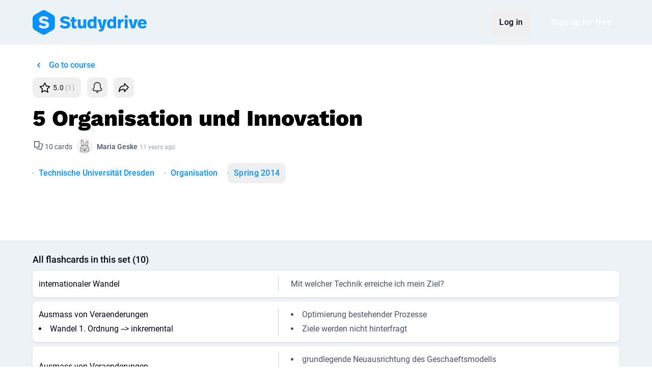

--- FILE ---
content_type: application/javascript; charset=utf-8
request_url: https://www.studydrive.net/assets/vendor-braze-C3Jr8ufi.js
body_size: 61454
content:
var It=(i,t,e)=>new Promise((s,n)=>{var a=l=>{try{o(e.next(l))}catch(u){n(u)}},r=l=>{try{o(e.throw(l))}catch(u){n(u)}},o=l=>l.done?s(l.value):Promise.resolve(l.value).then(a,r);o((e=e.apply(i,t)).next())});import"./vendor-5kIZyWa1.js";try{let i=typeof window!="undefined"?window:typeof global!="undefined"?global:typeof globalThis!="undefined"?globalThis:typeof self!="undefined"?self:{},t=new i.Error().stack;t&&(i._sentryDebugIds=i._sentryDebugIds||{},i._sentryDebugIds[t]="0e547574-0c46-4f76-b008-48277578e328",i._sentryDebugIdIdentifier="sentry-dbid-0e547574-0c46-4f76-b008-48277578e328")}catch(i){}const Vs="modulepreload",Ks=function(i){return"/"+i},Ye={},it=function(t,e,s){let n=Promise.resolve();if(e&&e.length>0){let r=function(u){return Promise.all(u.map(c=>Promise.resolve(c).then(p=>({status:"fulfilled",value:p}),p=>({status:"rejected",reason:p}))))};document.getElementsByTagName("link");const o=document.querySelector("meta[property=csp-nonce]"),l=(o==null?void 0:o.nonce)||(o==null?void 0:o.getAttribute("nonce"));n=r(e.map(u=>{if(u=Ks(u),u in Ye)return;Ye[u]=!0;const c=u.endsWith(".css"),p=c?'[rel="stylesheet"]':"";if(document.querySelector(`link[href="${u}"]${p}`))return;const b=document.createElement("link");if(b.rel=c?"stylesheet":Vs,c||(b.as="script"),b.crossOrigin="",b.href=u,l&&b.setAttribute("nonce",l),document.head.appendChild(b),c)return new Promise((f,w)=>{b.addEventListener("load",f),b.addEventListener("error",()=>w(new Error(`Unable to preload CSS for ${u}`)))})}))}function a(r){const o=new Event("vite:preloadError",{cancelable:!0});if(o.payload=r,window.dispatchEvent(o),!o.defaultPrevented)throw r}return n.then(r=>{for(const o of r||[])o.status==="rejected"&&a(o.reason);return t().catch(a)})},h={init:function(i){i===void 0&&h.zg!==void 0||(h.zg=!!i),h.l||(h.l=!0)},destroy:function(){h.l=!1,h.zg=void 0,h.vd=void 0},setLogger:function(i){typeof i=="function"?(h.init(),h.vd=i):h.info("Ignoring setLogger call since logger is not a function")},toggleLogging:function(){h.init(),h.zg?(console.log("Disabling Braze logging"),h.zg=!1):(console.log("Enabled Braze logging"),h.zg=!0)},info:function(i){if(h.zg){const t="Braze: "+i;h.vd!=null?h.vd(t):console.log(t)}},warn:function(i){if(h.zg){const t="Braze SDK Warning: "+i+" (v5.9.0)";h.vd!=null?h.vd(t):console.warn(t)}},error:function(i){if(h.zg){const t="Braze SDK Error: "+i+" (v5.9.0)";h.vd!=null?h.vd(t):console.error(t)}}},Js={qn:function(i){const t=(i+"=".repeat((4-i.length%4)%4)).replace(/\-/g,"+").replace(/_/g,"/"),e=atob(t),s=new Uint8Array(e.length);for(let n=0;n<e.length;++n)s[n]=e.charCodeAt(n);return s}},_={CustomEvent:"ce",Pr:"p",bc:"pc",Su:"i",qu:"ie",ts:"cci",rs:"ccic",Mt:"ccc",Wt:"ccd",Fl:"ss",Dl:"se",Ki:"si",Li:"sc",Qi:"sbc",Do:"iec",vc:"lr",fc:"uae",ss:"ci",Ot:"cc",yc:"lcaa",kc:"lcar",Hn:"inc",On:"add",Gn:"rem",$n:"set",Bn:"ncam",jc:"sgu",yr:"ffi",ro:"bi",ct:"bc"},Ws={Fr:"feed_displayed"},Ot={ce:function(){const i=(t=!1)=>{const e=(Math.random().toString(16)+"000000000").substr(2,8);return t?"-"+e.substr(0,4)+"-"+e.substr(4,4):e};return i()+i(!0)+i(!0)+i()}};class H{constructor(t,e){this.database=t,this.vd=e,this.parent=typeof window=="undefined"?self:window,this.database=t,this.vd=e}Dd(){if("indexedDB"in this.parent)return this.parent.indexedDB}isSupported(){var t;try{if(this.Dd()==null)return!1;{const e=(t=this.Dd())===null||t===void 0?void 0:t.open("Braze IndexedDB Support Test");if(e&&(e.onupgradeneeded=()=>e.result.close(),e.onsuccess=()=>e.result.close()),typeof window!="undefined"){const s=window,n=s.chrome||s.browser||s.pd;if(n&&n.runtime&&n.runtime.id)return this.vd.info("Not using IndexedDB for storage because we are running inside an extension"),!1}return!0}}catch(e){return this.vd.info("Not using IndexedDB for storage due to following error: "+e),!1}}Bd(t,e){var s;const n=(s=this.Dd())===null||s===void 0?void 0:s.open(this.database.Sd,this.database.VERSION);if(n==null)return typeof e=="function"&&e(),!1;const a=this;return n.onupgradeneeded=r=>{var o;a.vd.info("Upgrading indexedDB "+a.database.Sd+" to v"+a.database.VERSION+"...");const l=(o=r.target)===null||o===void 0?void 0:o.result;for(const u in a.database.Ms){const c=u;a.database.Ms.hasOwnProperty(u)&&!l.objectStoreNames.contains(a.database.Ms[c])&&l.createObjectStore(a.database.Ms[c])}},n.onsuccess=r=>{var o;const l=(o=r.target)===null||o===void 0?void 0:o.result;l.onversionchange=()=>{l.close(),typeof e=="function"&&e(),a.vd.error("Needed to close the database unexpectedly because of an upgrade in another tab")},t(l)},n.onerror=r=>{var o;const l=r;return a.vd.info("Could not open indexedDB "+a.database.Sd+" v"+a.database.VERSION+": "+((o=l.target)===null||o===void 0?void 0:o.errorCode)),typeof e=="function"&&e(),!0},!0}setItem(t,e,s,n,a){if(!this.isSupported())return typeof a=="function"&&a(),!1;const r=this;return this.Bd(o=>{if(!o.objectStoreNames.contains(t))return r.vd.error("Could not store object "+e+" in "+t+" on indexedDB "+r.database.Sd+" - "+t+" is not a valid objectStore"),typeof a=="function"&&a(),void o.close();const l=o.transaction([t],"readwrite");l.oncomplete=()=>o.close();const u=l.objectStore(t).put(s,e);u.onerror=()=>{r.vd.error("Could not store object "+e+" in "+t+" on indexedDB "+r.database.Sd),typeof a=="function"&&a()},u.onsuccess=()=>{typeof n=="function"&&n()}},a)}getItem(t,e,s){if(!this.isSupported())return!1;const n=this;return this.Bd(a=>{if(!a.objectStoreNames.contains(t))return n.vd.error("Could not retrieve object "+e+" in "+t+" on indexedDB "+n.database.Sd+" - "+t+" is not a valid objectStore"),void a.close();const r=a.transaction([t],"readonly");r.oncomplete=()=>a.close();const o=r.objectStore(t).get(e);o.onerror=()=>{n.vd.error("Could not retrieve object "+e+" in "+t+" on indexedDB "+n.database.Sd)},o.onsuccess=l=>{var u;const c=(u=l.target)===null||u===void 0?void 0:u.result;c!=null&&s(c)}})}cr(t,e,s){if(!this.isSupported())return typeof s=="function"&&s(),!1;const n=this;return this.Bd(a=>{if(!a.objectStoreNames.contains(t))return n.vd.error("Could not retrieve last record from "+t+" on indexedDB "+n.database.Sd+" - "+t+" is not a valid objectStore"),typeof s=="function"&&s(),void a.close();const r=a.transaction([t],"readonly");r.oncomplete=()=>a.close();const o=r.objectStore(t).openCursor(null,"prev");o.onerror=()=>{n.vd.error("Could not open cursor for "+t+" on indexedDB "+n.database.Sd),typeof s=="function"&&s()},o.onsuccess=l=>{var u;const c=(u=l.target)===null||u===void 0?void 0:u.result;c!=null&&c.value!=null&&c.key!=null?e(c.key,c.value):typeof s=="function"&&s()}},s)}ge(t,e){if(!this.isSupported())return!1;const s=this;return this.Bd(n=>{if(!n.objectStoreNames.contains(t))return s.vd.error("Could not delete record "+e+" from "+t+" on indexedDB "+s.database.Sd+" - "+t+" is not a valid objectStore"),void n.close();const a=n.transaction([t],"readwrite");a.oncomplete=()=>n.close(),a.objectStore(t).delete(e).onerror=()=>{s.vd.error("Could not delete record "+e+" from "+t+" on indexedDB "+s.database.Sd)}})}Ns(t,e){if(!this.isSupported())return!1;const s=this;return this.Bd(n=>{if(!n.objectStoreNames.contains(t))return s.vd.error("Could not retrieve objects from "+t+" on indexedDB "+s.database.Sd+" - "+t+" is not a valid objectStore"),void n.close();const a=n.transaction([t],"readwrite");a.oncomplete=()=>n.close();const r=a.objectStore(t),o=r.openCursor(),l=[];o.onerror=()=>{l.length>0?(s.vd.info("Cursor closed midway through for "+t+" on indexedDB "+s.database.Sd),e(l)):s.vd.error("Could not open cursor for "+t+" on indexedDB "+s.database.Sd)},o.onsuccess=u=>{var c;const p=(c=u.target)===null||c===void 0?void 0:c.result;p!=null?(p.value!=null&&p.key!=null&&(r.delete(p.key).onsuccess=()=>{l.push(p.value)}),typeof p.continue=="function"&&p.continue()):l.length>0&&e(l)}})}clearData(){if(!this.isSupported())return!1;const t=[];for(const s in this.database.Ms){const n=s;this.database.Ms.hasOwnProperty(s)&&this.database.Ms[n]!==this.database.Ms.pe&&t.push(this.database.Ms[n])}const e=this;return this.Bd(function(s){const n=s.transaction(t,"readwrite");n.oncomplete=()=>s.close();for(let a=0;a<t.length;a++){const r=t[a];n.objectStore(r).clear().onerror=function(){e.vd.error("Could not clear "+this.source.name+" on indexedDB "+e.database.Sd)}}n.onerror=function(){e.vd.error("Could not clear object stores on indexedDB "+e.database.Sd)}})}}H.Ls={Fs:{Sd:"AppboyServiceWorkerAsyncStorage",VERSION:6,Ms:{Nu:"data",jr:"pushClicks",cu:"pushSubscribed",Cd:"fallbackDevice",Js:"cardUpdates",pe:"optOut",kr:"pendingData",yh:"sdkAuthenticationSignature"},be:1}};const Ze={Yo:"allowCrawlerActivity",Zo:"baseUrl",Wh:"noCookies",Vh:"devicePropertyAllowlist",Da:"disablePushTokenMaintenance",$h:"enableLogging",Yh:"enableSdkAuthentication",Ca:"manageServiceWorkerExternally",Xh:"minimumIntervalBetweenTriggerActionsInSeconds",Zh:"sessionTimeoutInSeconds",Qh:"appVersion",Ea:"appVersionNumber",_a:"serviceWorkerLocation",Ba:"safariWebsitePushId",Zn:"localization",er:"contentSecurityNonce",re:"allowUserSuppliedJavascript",Go:"inAppMessageZIndex",Ko:"openInAppMessagesInNewTab",en:"openNewsFeedCardsInNewTab",mh:"requireExplicitInAppMessageDismissal",Ia:"doNotLoadFontAwesome",Na:"deviceId",Aa:"serviceWorkerScope",Oa:"sdkFlavor",tn:"openCardsInNewTab"};function ve(i){const t=[];let e;for(const s in i)e=s,Object.prototype.hasOwnProperty.call(i,e)&&i[e]!==void 0&&t.push(i[e]);return t}function At(i,t,e,s){const n=ve(i);return n.indexOf(t)!==-1||(h.error(`${e} Valid values from ${s} are "${n.join('"/"')}".`),!1)}function X(i){return Array.isArray?Array.isArray(i):Object.prototype.toString.call(i)==="[object Array]"}function bt(i){return Object.prototype.toString.call(i)==="[object Date]"}function se(i){return Object.prototype.toString.call(i)==="[object Object]"}function Ys(i,...t){i==null&&(i=[]);const e=[],s=arguments.length;for(let n=0,a=i.length;n<a;n++){const r=i[n];if(e.indexOf(r)!==-1)continue;let o=1;for(o=1;o<s&&arguments[o].indexOf(r)!==-1;o++);o===s&&e.push(r)}return e}function nt(i){const t=[];for(const e in i)Object.prototype.hasOwnProperty.call(i,e)&&t.push(e);return t}function Gt(i,t){if(i===t)return i!==0||1/i==1/t;if(i==null||t==null)return i===t;const e=i.toString();if(e!==t.toString())return!1;switch(e){case"[object RegExp]":case"[object String]":return""+i==""+t;case"[object Number]":return+i!=+i?+t!=+t:+i==0?1/+i==1/t:+i==+t;case"[object Date]":case"[object Boolean]":return+i==+t}const s=e==="[object Array]";if(!s){if(typeof i!="object"||typeof t!="object")return!1;const o=i.constructor,l=t.constructor;if(o!==l&&!(typeof o=="function"&&o instanceof o&&typeof l=="function"&&l instanceof l)&&"constructor"in i&&"constructor"in t)return!1}const n=[],a=[];let r=n.length;for(;r--;)if(n[r]===i)return a[r]===t;if(n.push(i),a.push(t),s){if(r=i.length,r!==t.length)return!1;for(;r--;)if(!Gt(i[r],t[r]))return!1}else{const o=nt(i);let l;if(r=o.length,nt(t).length!==r)return!1;for(;r--;)if(l=o[r],!Object.prototype.hasOwnProperty.call(t,l)||!Gt(i[l],t[l]))return!1}return n.pop(),a.pop(),!0}function ie(i,t=!1){let e=i/1e3;return t&&(e=Math.floor(e)),e}function Zs(i){return 1e3*i}function vt(i){if(i==null)return null;const t=parseInt(i.toString());return isNaN(t)?null:new Date(1e3*t)}function le(i){return i!=null&&bt(i)?i.toISOString().replace(/\.[0-9]{3}Z$/,""):i}function Ft(i){return i==null||i===""?null:new Date(i)}function Qs(i){return i==null||i===""?new Date().valueOf():i}function Qe(i){return(new Date().valueOf()-i.valueOf())/1e3}function ts(i){return(i.valueOf()-new Date().valueOf())/1e3}const es=100,Ue="inAppMessage must be an InAppMessage object",ze="must be a Card object",ti=500,ei="logCustomEvent",jt="setCustomUserAttribute",ht="Braze must be initialized before calling methods.",si=30,ii=30,ni=72e5,ai=15,ke=1,we="data-update-subscription-id",Le="Banners are disabled. Make sure you have at least one campaign and relaunch the app.";class q{constructor(){this.Mi={}}Dt(t){if(typeof t!="function")return null;const e=Ot.ce();return this.Mi[e]=t,e}removeSubscription(t){delete this.Mi[t]}removeAllSubscriptions(){this.Mi={}}hc(){return Object.keys(this.Mi).length}X(t){const e=[];for(const s in this.Mi){const n=this.Mi[s];e.push(n(t))}return e}}class g{constructor(t,e,s,n,a,r,o,l,u,c,p,b,f,w,x,y){this.id=t,this.viewed=e,this.title=s,this.imageUrl=n,this.description=a,this.created=r,this.updated=o,this.categories=l,this.expiresAt=u,this.url=c,this.linkText=p,this.aspectRatio=b,this.extras=f,this.pinned=w,this.dismissible=x,this.clicked=y,this.id=t,this.viewed=e||!1,this.title=s||"",this.imageUrl=n,this.description=a||"",this.created=r||null,this.updated=o||null,this.categories=l||[],this.expiresAt=u||null,this.url=c,this.linkText=p,b==null?this.aspectRatio=null:(b=parseFloat(b.toString()),this.aspectRatio=isNaN(b)?null:b),this.extras=f||{},this.pinned=w||!1,this.dismissible=x||!1,this.dismissed=!1,this.clicked=y||!1,this.isControl=!1,this.test=!1,this.ti=null,this.ii=null,this.si=null}subscribeToClickedEvent(t){return this.hi().Dt(t)}subscribeToDismissedEvent(t){return this.ni().Dt(t)}removeSubscription(t){this.hi().removeSubscription(t),this.ni().removeSubscription(t)}removeAllSubscriptions(){this.hi().removeAllSubscriptions(),this.ni().removeAllSubscriptions()}dismissCard(){if(!this.dismissible||this.dismissed)return;typeof this.logCardDismissal=="function"&&this.logCardDismissal();let t=this.te;!t&&this.id&&(t=document.getElementById(this.id)),t&&(t.style.height=t.offsetHeight+"px",t.className=t.className+" ab-hide",setTimeout(function(){t&&t.parentNode&&(t.style.height="0",t.style.margin="0",setTimeout(function(){t&&t.parentNode&&t.parentNode.removeChild(t)},g.li))},ti))}hi(){return this.ti==null&&(this.ti=new q),this.ti}ni(){return this.ii==null&&(this.ii=new q),this.ii}_t(){const t=new Date().valueOf();return!(this.si!=null&&t-this.si<g.ei)&&(this.si=t,this.viewed=!0,!0)}$t(){this.viewed=!0,this.clicked=!0,this.hi().X()}Qt(){return!(!this.dismissible||this.dismissed)&&(this.dismissed=!0,this.ni().X(),!0)}ri(t){if(t==null||t[g.ui.ds]!==this.id)return!0;if(t[g.ui.Ei])return!1;if(t[g.ui.xs]!=null&&this.updated!=null&&parseInt(t[g.ui.xs])<ie(this.updated.valueOf()))return!0;if(t[g.ui.ps]&&!this.viewed&&(this.viewed=!0),t[g.ui.ys]&&!this.clicked&&(this.clicked=t[g.ui.ys]),t[g.ui.us]!=null&&(this.title=t[g.ui.us]),t[g.ui.ls]!=null&&(this.imageUrl=t[g.ui.ls]),t[g.ui.fs]!=null&&(this.description=t[g.ui.fs]),t[g.ui.xs]!=null){const e=vt(t[g.ui.xs]);e!=null&&(this.updated=e)}if(t[g.ui.js]!=null){let e;e=t[g.ui.js]===g.oi?null:vt(t[g.ui.js]),this.expiresAt=e}if(t[g.ui.URL]!=null&&(this.url=t[g.ui.URL]),t[g.ui.zs]!=null&&(this.linkText=t[g.ui.zs]),t[g.ui.ks]!=null){const e=parseFloat(t[g.ui.ks].toString());this.aspectRatio=isNaN(e)?null:e}return t[g.ui.qs]!=null&&(this.extras=t[g.ui.qs]),t[g.ui.vs]!=null&&(this.pinned=t[g.ui.vs]),t[g.ui.ws]!=null&&(this.dismissible=t[g.ui.ws]),t[g.ui.As]!=null&&(this.test=t[g.ui.As]),!0}bt(){h.error("Must be implemented in a subclass")}}g.oi=-1,g.ui={ds:"id",ps:"v",ws:"db",Ei:"r",xs:"ca",vs:"p",js:"ea",qs:"e",hs:"tp",ls:"i",us:"tt",fs:"ds",URL:"u",zs:"dm",ks:"ar",ys:"cl",As:"t"},g.cs={os:"captioned_image",Ti:"text_announcement",Ii:"short_news",ai:"banner_image",ci:"control"},g.es={ds:"id",ps:"v",ws:"db",bs:"cr",xs:"ca",vs:"p",gs:"t",js:"ea",qs:"e",hs:"tp",ls:"i",us:"tt",fs:"ds",URL:"u",zs:"dm",ks:"ar",ys:"cl",As:"s"},g.Ni={mi:"ADVERTISING",Si:"ANNOUNCEMENTS",Ai:"NEWS",Di:"SOCIAL"},g.li=400,g.ei=1e4;class ri extends g{constructor(t,e,s,n,a,r,o,l,u,c,p,b,f,w){super(t,e,null,s,null,n,a,r,o,l,u,c,p,b,f,w),this.oe="ab-image-only",this.ae=!1,this.test=!1}bt(){const t={};return t[g.es.hs]=g.cs.ai,t[g.es.ds]=this.id,t[g.es.ps]=this.viewed,t[g.es.ls]=this.imageUrl,t[g.es.xs]=this.updated,t[g.es.bs]=this.created,t[g.es.gs]=this.categories,t[g.es.js]=this.expiresAt,t[g.es.URL]=this.url,t[g.es.zs]=this.linkText,t[g.es.ks]=this.aspectRatio,t[g.es.qs]=this.extras,t[g.es.vs]=this.pinned,t[g.es.ws]=this.dismissible,t[g.es.ys]=this.clicked,t[g.es.As]=this.test,t}}class oi extends g{constructor(t,e,s,n,a,r,o,l,u,c,p,b,f,w,x,y){super(t,e,s,n,a,r,o,l,u,c,p,b,f,w,x,y),this.oe="ab-captioned-image",this.ae=!0,this.test=!1}bt(){const t={};return t[g.es.hs]=g.cs.os,t[g.es.ds]=this.id,t[g.es.ps]=this.viewed,t[g.es.us]=this.title,t[g.es.ls]=this.imageUrl,t[g.es.fs]=this.description,t[g.es.xs]=this.updated,t[g.es.bs]=this.created,t[g.es.gs]=this.categories,t[g.es.js]=this.expiresAt,t[g.es.URL]=this.url,t[g.es.zs]=this.linkText,t[g.es.ks]=this.aspectRatio,t[g.es.qs]=this.extras,t[g.es.vs]=this.pinned,t[g.es.ws]=this.dismissible,t[g.es.ys]=this.clicked,t[g.es.As]=this.test,t}}class li extends g{constructor(t,e,s,n,a,r,o,l,u,c,p,b,f,w,x,y){super(t,e,s,n,a,r,o,l,u,c,p,b,f,w,x,y),this.oe="ab-classic-card",this.ae=!0}bt(){const t={};return t[g.es.hs]=g.cs.Ii,t[g.es.ds]=this.id,t[g.es.ps]=this.viewed,t[g.es.us]=this.title,t[g.es.ls]=this.imageUrl,t[g.es.fs]=this.description,t[g.es.xs]=this.updated,t[g.es.bs]=this.created,t[g.es.gs]=this.categories,t[g.es.js]=this.expiresAt,t[g.es.URL]=this.url,t[g.es.zs]=this.linkText,t[g.es.ks]=this.aspectRatio,t[g.es.qs]=this.extras,t[g.es.vs]=this.pinned,t[g.es.ws]=this.dismissible,t[g.es.ys]=this.clicked,t[g.es.As]=this.test,t}}class ye extends g{constructor(t,e,s,n,a,r){super(t,e,null,null,null,null,s,null,n,null,null,null,a,r),this.isControl=!0,this.oe="ab-control-card",this.ae=!1}bt(){const t={};return t[g.es.hs]=g.cs.ci,t[g.es.ds]=this.id,t[g.es.ps]=this.viewed,t[g.es.xs]=this.updated,t[g.es.js]=this.expiresAt,t[g.es.qs]=this.extras,t[g.es.vs]=this.pinned,t[g.es.As]=this.test,t}}function Oe(i){const t=i==null?void 0:i.ft(m.gt._E);let e;return t&&(e={label:t.l,name:t.a}),e}class at{constructor(t,e,s,n,a){this.userId=t,this.type=e,this.time=s,this.sessionId=n,this.data=a,this.userId=t,this.type=e,this.time=Qs(s),this.sessionId=n,this.data=a}Nr(){var t;const e={name:this.type,time:ie(this.time),data:this.data||{},session_id:this.sessionId};this.userId!=null&&(e.user_id=this.userId);const s=((t=v.Sr())===null||t===void 0?void 0:t.jh())||!1;if(!e.user_id&&!s){const n=Oe(v.j());n&&(e.alias=n)}return e}bt(){return{u:this.userId,t:this.type,ts:this.time,s:this.sessionId,d:this.data}}static fromJson(t){return new at(t.user_id,t.name,t.time,t.session_id,t.data)}static RE(t){return t!=null&&se(t)&&t.t!=null&&t.t!==""}static Rn(t){return new at(t.u,t.t,t.ts,t.s,t.d)}}const mt=i=>i instanceof Error?i.message:String(i);class gt{constructor(t,e,s){this.eu=t,t==null&&(t=Ot.ce()),!s||isNaN(s)?this.Gl=new Date().valueOf():this.Gl=s,this.eu=t,this.ql=new Date().valueOf(),this.kl=e}bt(){return`g:${encodeURIComponent(this.eu)}|e:${this.kl}|c:${this.Gl}|l:${this.ql}`}static hE(t){if(typeof t!="string")return null;const e=t.lastIndexOf("|e:"),s=t.substring(0,e),n=s.split("g:")[1];let a;return a=/[|:]/.test(n)?encodeURIComponent(n):n,t=t.replace(s,`g:${a}`)}static Rn(t){let e;if(typeof t=="string")try{const s=t.split("|");if(!X(s)||s.length!==4)return null;const n=r=>r.split(":")[1],a=r=>{const o=parseInt(n(r));if(!isNaN(o))return o};e=new gt(decodeURIComponent(n(s[0])),a(s[1]),a(s[2])),e.ql=a(s[3])}catch(s){h.info(`Unable to parse cookie string ${t}, failed with error: ${mt(s)}`)}else{if(t==null||t.g==null)return null;e=new gt(t.g,t.e,t.c),e.ql=t.l}return e}}function ue(i){let t=i.length;for(let e=i.length-1;e>=0;e--){const s=i.charCodeAt(e);s>127&&s<=2047?t++:s>2047&&s<=65535&&(t+=2),s>=56320&&s<=57343&&e--}return t}function ui(i){try{i=i.replace(/-/g,"+").replace(/_/g,"/");const t=window.atob(i),e=new Uint8Array(t.length);for(let n=0;n<t.length;n++)e[n]=t.charCodeAt(n);const s=new Uint16Array(e.buffer);return String.fromCharCode(...s)}catch(t){return h.error("Unable to decode Base64: "+t),null}}const O={types:{io:"container",logCustomEvent:"logCustomEvent",setEmailNotificationSubscriptionType:"setEmailNotificationSubscriptionType",setPushNotificationSubscriptionType:"setPushNotificationSubscriptionType",setCustomUserAttribute:"setCustomUserAttribute",requestPushPermission:"requestPushPermission",addToSubscriptionGroup:"addToSubscriptionGroup",removeFromSubscriptionGroup:"removeFromSubscriptionGroup",addToCustomAttributeArray:"addToCustomAttributeArray",removeFromCustomAttributeArray:"removeFromCustomAttributeArray",co:"openLink",mo:"openLinkInWebView"},properties:{type:"type",eo:"steps",so:"args"}},Zt={Mr:"unknownBrazeAction",wr:"noPushPrompt"},_e=(i,t)=>{switch(i){case Zt.Mr:return`${t} contains an unknown braze action type and will not be displayed.`;case Zt.wr:return`${t} contains a push prompt braze action, but is not eligible for a push prompt. Ignoring.`;default:return""}};function Me(i){try{const t=i.match(Qt),e=t?t[0].length:null,s=e?i.substring(e):null;if(e==null||e>i.length-1||!s)return void h.error(`Did not find base64 encoded brazeAction in url to process : ${i}`);const n=ui(s);return n?JSON.parse(n):void h.error(`Failed to decode base64 encoded brazeAction: ${s}`)}catch(t){return void h.error(`Failed to process brazeAction URL ${i} : ${mt(t)}`)}}function ls(i,t){let e=!1;if(t){for(const s of t)if(e=e||i(s),e)return!0}return!1}function Fe(i){const t=O.properties.type,e=O.properties.eo;try{if(i==null)return!0;const s=i[t];return s===O.types.io?ls(Fe,i[e]):!vi(s)}catch(s){return!0}}function us(i){if(!i||!cs(i))return!1;const t=O.properties.type,e=O.properties.eo,s=i[t];return s===O.types.io?ls(us,i[e]):s===O.types.requestPushPermission}const ci=/^[^\x00-\x1F\x22]+$/,hi=/[$.]/,di=["$add","$update","$remove","$identifier_key","$identifier_value","$new_object","$time","$google_ad_personalization","$google_ad_user_data"],pi=new RegExp(/^.+@.+\..+$/),Qt=/^brazeActions:\/\/v\d+\//,fi=/^[^\s]+$/;function ct(i,t,e){const s=i!=null&&typeof i=="string"&&(i===""||i.match(ci)!=null);return s||h.error(`Cannot ${t} because ${e} "${i}" is invalid.`),s}function $e(i){return i!=null&&i.match(hi)&&di.indexOf(i)===-1&&h.warn("Custom attribute keys cannot contain '$' or '.'"),ct(i,"set custom user attribute","the given key")}function Ge(i){const t=typeof i;return i==null||t==="number"||t==="boolean"||bt(i)||t==="string"}function Ie(i,t,e){const s=e!==-1;if(s&&e>50)return h.error("Nested attributes cannot be more than 50 levels deep."),!1;const n=s?e+1:-1;if(X(i)&&X(t)){for(let a=0;a<i.length&&a<t.length;a++)if(bt(i[a])&&(t[a]=le(i[a])),!Ie(i[a],t[a],n))return!1}else{if(!se(i))return Ge(i);for(const a of nt(i)){const r=i[a];if(s&&!$e(a)||(bt(r)&&(t[a]=le(r)),!Ie(r,t[a],n)))return!1}}return!0}function bi(i,t,e,s,n){let a;return a=se(i)||X(i)?Ie(i,t,n?1:-1):Ge(i),a||h.error(`Cannot ${e} because ${s} "${i}" is invalid.`),a}function rt(i,t,e,s=!1){const n=typeof i=="string"||i===null&&s;return n||h.error(`Cannot ${t} because ${e} "${i}" is invalid.`),n}function xe(i,t,e,s,n){if(i==null&&(i={}),typeof i!="object"||X(i))return h.error(`${t} requires that ${e} be an object. Ignoring ${n}.`),[!1,null];let a,r;t===jt?(a=76800,r="75KB"):(a=51200,r="50KB");const o=JSON.stringify(i);if(ue(o)>a)return h.error(`Could not ${s} because ${e} was greater than the max size of ${r}.`),[!1,null];let l;try{l=JSON.parse(o)}catch(u){return h.error(`Could not ${s} because ${e} did not contain valid JSON.`),[!1,null]}for(const u in i){if(t===jt&&!$e(u))return[!1,null];if(!ct(u,s,`the ${n} property name`))return[!1,null];const c=i[u];if(t!==jt&&c==null){delete i[u],delete l[u];continue}if(bt(c)&&(l[u]=le(c)),!bi(c,l[u],s,`the ${n} property "${u}"`,t===jt))return[!1,null]}return[!0,l]}function mi(i,t){let e=!1,s=!1;const n=()=>{h.error("Custom attribute arrays must be either string arrays or object arrays.")};for(const a of t)if(typeof a=="string"){if(s)return n(),[!1,!1];if(!ct(a,`set custom user attribute "${i}"`,"the element in the given array"))return[!1,!1];e=!0}else{if(!se(a))return n(),[!1,!1];if(e)return n(),[!1,!1];if(!xe(a,jt,"attribute value",`set custom user attribute "${i}"`,"custom user attribute"))return[!1,!1];s=!0}return[e,s]}function gi(i){return typeof i=="string"&&i.toLowerCase().match(pi)!=null}function cs(i){if(!(O.properties.type in i))return!1;switch(i[O.properties.type]){case O.types.io:if(O.properties.eo in i)return!0;break;case O.types.logCustomEvent:case O.types.setEmailNotificationSubscriptionType:case O.types.setPushNotificationSubscriptionType:case O.types.setCustomUserAttribute:case O.types.addToSubscriptionGroup:case O.types.removeFromSubscriptionGroup:case O.types.addToCustomAttributeArray:case O.types.removeFromCustomAttributeArray:case O.types.co:case O.types.mo:if(O.properties.so in i)return!0;break;case O.types.requestPushPermission:return!0;default:return!1}return!1}function vi(i){let t=!1;return Object.keys(O.types).forEach(e=>{O.types[e]!==i.toString()||(t=!0)}),t}function wi(i){return fi.test(i)}class I{constructor(t,e){this.Cs=t,this.Fi=e,this.Cs=t,this.Fi=e}getUserId(t){const e=this.Cs.getUserId();if(typeof t!="function")return e;h.warn("The callback for getUserId is deprecated. You can access its return value directly instead (e.g. `const id = braze.getUser().getUserId()`)"),t(e)}addAlias(t,e){return!rt(t,"add alias","the alias",!1)||t.length<=0?(h.error("addAlias requires a non-empty alias"),!1):!rt(e,"add alias","the label",!1)||e.length<=0?(h.error("addAlias requires a non-empty label"),!1):this.Fi.Cn(t,e).tt}setFirstName(t){return!!rt(t,"set first name","the firstName",!0)&&this.Cs.nu("first_name",t)}setLastName(t){return!!rt(t,"set last name","the lastName",!0)&&this.Cs.nu("last_name",t)}setEmail(t){return t===null||gi(t)?this.Cs.nu("email",t):(h.error(`Cannot set email address - "${t}" did not pass RFC-5322 validation.`),!1)}setGender(t){return typeof t=="string"&&(t=t.toLowerCase()),!(t!==null&&!At(I.Genders,t,`Gender "${t}" is not a valid gender.`,"User.Genders"))&&this.Cs.nu("gender",t)}setDateOfBirth(t,e,s){return t===null&&e===null&&s===null?this.Cs.nu("dob",null):(t=t!=null?parseInt(t.toString()):null,e=e!=null?parseInt(e.toString()):null,s=s!=null?parseInt(s.toString()):null,t==null||e==null||s==null||isNaN(t)||isNaN(e)||isNaN(s)||e>12||e<1||s>31||s<1?(h.error("Cannot set date of birth - parameters should comprise a valid date e.g. setDateOfBirth(1776, 7, 4);"),!1):this.Cs.nu("dob",`${t}-${e}-${s}`))}setCountry(t){return!!rt(t,"set country","the country",!0)&&this.Cs.nu("country",t)}setHomeCity(t){return!!rt(t,"set home city","the homeCity",!0)&&this.Cs.nu("home_city",t)}setLanguage(t){return!!rt(t,"set language","the language",!0)&&this.Cs.nu("language",t)}setEmailNotificationSubscriptionType(t){return!!At(I.NotificationSubscriptionTypes,t,`Email notification setting "${t}" is not a valid subscription type.`,"User.NotificationSubscriptionTypes")&&this.Cs.nu("email_subscribe",t)}setPushNotificationSubscriptionType(t){return!!At(I.NotificationSubscriptionTypes,t,`Push notification setting "${t}" is not a valid subscription type.`,"User.NotificationSubscriptionTypes")&&this.Cs.nu("push_subscribe",t)}setPhoneNumber(t){return!!rt(t,"set phone number","the phoneNumber",!0)&&(t===null||t.match(I.Fn)?this.Cs.nu("phone",t):(h.error(`Cannot set phone number - "${t}" did not pass validation.`),!1))}setLastKnownLocation(t,e,s,n,a){return t==null||e==null?(h.error("Cannot set last-known location - latitude and longitude are required."),!1):(t=parseFloat(t.toString()),e=parseFloat(e.toString()),s!=null&&(s=parseFloat(s.toString())),n!=null&&(n=parseFloat(n.toString())),a!=null&&(a=parseFloat(a.toString())),isNaN(t)||isNaN(e)||s!=null&&isNaN(s)||n!=null&&isNaN(n)||a!=null&&isNaN(a)?(h.error("Cannot set last-known location - all supplied parameters must be numeric."),!1):t>90||t<-90||e>180||e<-180?(h.error("Cannot set last-known location - latitude and longitude are bounded by ±90 and ±180 respectively."),!1):s!=null&&s<0||a!=null&&a<0?(h.error("Cannot set last-known location - accuracy and altitudeAccuracy may not be negative."),!1):this.Fi.setLastKnownLocation(this.Cs.getUserId(),t,e,n,s,a).tt)}setCustomUserAttribute(t,e,s){if(!$e(t))return!1;const n=a=>{const[r]=xe(a,jt,"attribute value",`set custom user attribute "${t}"`,"custom user attribute");return r};if(X(e)){const[a,r]=mi(t,e);if(!a&&!r&&e.length!==0)return!1;if(a||e.length===0)return this.Fi.Ln(_.$n,t,e).tt;for(const o of e)if(!n(o))return!1}else if(se(e)){if(!n(e))return!1;if(s)return this.Fi.Ln(_.Bn,t,e).tt}else if(!(e!==void 0&&Ge(e))||(bt(e)&&(e=le(e)),typeof e=="string"&&!ct(e,`set custom user attribute "${t}"`,"the element in the given array")))return!1;return this.Cs.setCustomUserAttribute(t,e)}addToCustomAttributeArray(t,e){return!!ct(t,"add to custom user attribute array","the given key")&&!(e!=null&&!ct(e,"add to custom user attribute array","the given value"))&&this.Fi.Ln(_.On,t,e).tt}removeFromCustomAttributeArray(t,e){return!!ct(t,"remove from custom user attribute array","the given key")&&!(e!=null&&!ct(e,"remove from custom user attribute array","the given value"))&&this.Fi.Ln(_.Gn,t,e).tt}incrementCustomUserAttribute(t,e){if(!ct(t,"increment custom user attribute","the given key"))return!1;e==null&&(e=1);const s=parseInt(e.toString());return isNaN(s)||s!==parseFloat(e.toString())?(h.error(`Cannot increment custom user attribute because the given incrementValue "${e}" is not an integer.`),!1):this.Fi.Ln(_.Hn,t,s).tt}setCustomLocationAttribute(t,e,s){return!!ct(t,"set custom location attribute","the given key")&&((e!==null||s!==null)&&(e=e!=null?parseFloat(e.toString()):null,s=s!=null?parseFloat(s.toString()):null,e==null&&s!=null||e!=null&&s==null||e!=null&&(isNaN(e)||e>90||e<-90)||s!=null&&(isNaN(s)||s>180||s<-180))?(h.error("Received invalid values for latitude and/or longitude. Latitude and longitude are bounded by ±90 and ±180 respectively, or must both be null for removal."),!1):this.Fi.Kn(t,e,s).tt)}addToSubscriptionGroup(t){return!rt(t,"add user to subscription group","subscription group ID",!1)||t.length<=0?(h.error("addToSubscriptionGroup requires a non-empty subscription group ID"),!1):this.Fi.Mn(t,I.Yn.SUBSCRIBED).tt}removeFromSubscriptionGroup(t){return!rt(t,"remove user from subscription group","subscription group ID",!1)||t.length<=0?(h.error("removeFromSubscriptionGroup requires a non-empty subscription group ID"),!1):this.Fi.Mn(t,I.Yn.UNSUBSCRIBED).tt}setLineId(t){return rt(t,"set LINE user ID","the ID",!0)&&(t==null?void 0:t.length)!==0?t&&t.length>I.Jn?(h.error(`Rejected LINE user ID ${t} because it is longer than ${I.Jn} characters.`),!1):this.Cs.nu("native_line_id",t):(h.error("setLineId requires a non-empty ID"),!1)}An(t,e,s,n,a){this.Cs.An(t,e,s,n,a),this.Fi.Qn()}xn(t){this.Cs.xn(t)}}I.Genders={MALE:"m",FEMALE:"f",OTHER:"o",UNKNOWN:"u",NOT_APPLICABLE:"n",PREFER_NOT_TO_SAY:"p"},I.NotificationSubscriptionTypes={OPTED_IN:"opted_in",SUBSCRIBED:"subscribed",UNSUBSCRIBED:"unsubscribed"},I.Fn=/^[0-9 .\\(\\)\\+\\-]+$/,I.Yn={SUBSCRIBED:"subscribed",UNSUBSCRIBED:"unsubscribed"},I.Xn="user_id",I.lu="custom",I.ur=997,I.Jn=33;class hs{constructor(){}ef(){}ff(){}ec(t){}static nf(t,e){if(t&&e){if(t=t.toLowerCase(),X(e.cf)){for(let s=0;s<e.cf.length;s++)if(t.indexOf(e.cf[s].toLowerCase())!==-1)return e.identity}else if(t.indexOf(e.cf.toLowerCase())!==-1)return e.identity}}}const pt={rO:"Chrome",eO:"Edge",oO:"Opera",Bg:"Safari",OO:"Firefox"},yt={xg:"Android",ao:"iOS",Pg:"Mac",Og:"Windows"};class qe extends hs{constructor(){if(super(),this.userAgentData=navigator.userAgentData,this.browser=null,this.version=null,this.userAgentData){const t=this.Bc();this.browser=t.browser||"Unknown Browser",this.version=t.version||"Unknown Version"}this.OS=null}ef(){return this.browser}ff(){return this.version}ec(t){if(this.OS)return Promise.resolve(this.OS);const e=s=>{for(let n=0;n<t.length;n++){const a=qe.nf(s,t[n]);if(a)return this.OS=a,this.OS}return s};return this.userAgentData.platform?Promise.resolve(e(this.userAgentData.platform)):this.getHighEntropyValues().then(s=>s.platform?e(s.platform):navigator.platform).catch(()=>navigator.platform)}Bc(){const t={},e=this.userAgentData.brands;if(e&&e.length)for(const s of e){const n=this.Vc(pt),a=s.brand.match(n);if(a&&a.length>0){t.browser=a[0],t.version=s.version;break}}return t}Vc(t){const e=[];for(const s in t){const n=s;e.push(t[n])}return new RegExp("("+e.join("|")+")","i")}getHighEntropyValues(){return this.userAgentData.getHighEntropyValues?this.userAgentData.getHighEntropyValues(["platform"]):Promise.reject()}}class ce extends hs{constructor(){super(),this.fd=ce.Bc(navigator.userAgent||"")}ef(){return this.fd[0]||"Unknown Browser"}ff(){return this.fd[1]||"Unknown Version"}ec(t){for(let e=0;e<t.length;e++){const s=t[e].string;let n=ce.nf(s,t[e]);if(n)return n===yt.Pg&&navigator.maxTouchPoints>1&&(n=yt.ao),Promise.resolve(n)}return Promise.resolve(navigator.platform)}static Bc(t){let e,s=t.match(/(samsungbrowser|tizen|roku|konqueror|icab|crios|opera|ucbrowser|chrome|safari|firefox|camino|msie|trident(?=\/))\/?\s*(\.?\d+(\.\d+)*)/i)||[];if(t.indexOf("(Web0S; Linux/SmartTV)")!==-1)return["LG Smart TV",null];if(t.indexOf("CrKey")!==-1)return["Chromecast",null];if(t.indexOf("BRAVIA")!==-1||t.indexOf("SonyCEBrowser")!==-1||t.indexOf("SonyDTV")!==-1)return["Sony Smart TV",null];if(t.indexOf("PhilipsTV")!==-1)return["Philips Smart TV",null];if(t.match(/\b(Roku)\b/))return["Roku",null];if(t.match(/\bAFTM\b/))return["Amazon Fire Stick",null];if(s[1]===pt.rO&&(e=t.match(/\b(OPR|Edge|EdgA|Edg|UCBrowser)\/(\.?\d+(\.\d+)*)/),e!=null))return e=e.slice(1),e[0]=e[0].replace("OPR",pt.oO),e[0]=e[0].replace("EdgA",pt.eO),e[0]==="Edg"&&(e[0]=pt.eO),[e[0],e[1]];if(s[1]===pt.Bg&&(e=t.match(/\b(EdgiOS)\/(\.?\d+(\.\d+)*)/),e!=null))return e=e.slice(1),e[0]=e[0].replace("EdgiOS",pt.eO),[e[0],e[1]];if(s=s[2]?[s[1],s[2]]:[null,null],s[0]===pt.Bg&&(e=t.match(/version\/(\.?\d+(\.\d+)*)/i))!=null&&s.splice(1,1,e[1]),(e=t.match(/\b(UCBrowser)\/(\.?\d+(\.\d+)*)/))!=null&&s.splice(1,1,e[2]),s[0]===pt.oO&&(e=t.match(/mini\/(\.?\d+(\.\d+)*)/i))!=null)return["Opera Mini",e[1]||""];if(s[0]){const n=s[0].toLowerCase();n==="crios"&&(s[0]=pt.rO),n==="tizen"&&(s[0]="Samsung Smart TV",s[1]=null),n==="samsungbrowser"&&(s[0]="Samsung Browser")}return s}}class te{constructor(){const t=navigator.userAgentData?qe:ce;this.Sg=new t,this.userAgent=navigator.userAgent,this.browser=this.Sg.ef(),this.version=this.Sg.ff(),this.OS=null,this.ec().then(s=>this.OS=s);const e=navigator;this.language=(e.userLanguage||e.language||e.browserLanguage||e.systemLanguage||"").toLowerCase(),this.Ja=te.vg(this.userAgent)}fE(){return this.browser===pt.Bg}ic(){return this.OS||null}ec(){return this.OS?Promise.resolve(this.OS):this.Sg.ec(te.kg).then(t=>(this.OS=t,t))}static vg(t){t=t.toLowerCase();const e=["googlebot","bingbot","slurp","duckduckbot","baiduspider","yandex","facebookexternalhit","sogou","ia_archiver","https://github.com/prerender/prerender","aolbuild","bingpreview","msnbot","adsbot","mediapartners-google","teoma","taiko"];for(let s=0;s<e.length;s++)if(t.indexOf(e[s])!==-1)return!0;return!1}}te.kg=[{string:navigator.platform,cf:"Win",identity:yt.Og},{string:navigator.platform,cf:"Mac",identity:yt.Pg},{string:navigator.platform,cf:"BlackBerry",identity:"BlackBerry"},{string:navigator.platform,cf:"FreeBSD",identity:"FreeBSD"},{string:navigator.platform,cf:"OpenBSD",identity:"OpenBSD"},{string:navigator.platform,cf:"Nintendo",identity:"Nintendo"},{string:navigator.platform,cf:"SunOS",identity:"SunOS"},{string:navigator.platform,cf:"PlayStation",identity:"PlayStation"},{string:navigator.platform,cf:"X11",identity:"X11"},{string:navigator.userAgent,cf:["iPhone","iPad","iPod"],identity:yt.ao},{string:navigator.platform,cf:"Pike v",identity:yt.ao},{string:navigator.userAgent,cf:["Web0S"],identity:"WebOS"},{string:navigator.userAgent,cf:"Tizen",identity:"Tizen"},{string:navigator.platform,cf:["Linux armv7l","Android"],identity:yt.xg},{string:navigator.userAgent,cf:["Android"],identity:yt.xg},{string:navigator.platform,cf:"Linux",identity:"Linux"}];const tt=new te,m={iu:{su:"ab.storage.userId",Na:"ab.storage.deviceId",Nl:"ab.storage.sessionId"},gt:{ac:"ab.test",tE:"ab.storage.events",eE:"ab.storage.attributes",sE:"ab.storage.attributes.anonymous_user",oc:"ab.storage.device",pu:"ab.storage.sdk_metadata",Ru:"ab.storage.session_id_for_cached_metadata",zn:"ab.storage.pushToken",qi:"ab.storage.newsFeed",zi:"ab.storage.lastNewsFeedRefresh",Zt:"ab.storage.cardImpressions",ml:"ab.storage.serverConfig",rE:"ab.storage.triggers",oE:"ab.storage.triggers.ts",Hl:"ab.storage.messagingSessionStart",Hs:"ab.storage.cc",Os:"ab.storage.ccLastFullSync",Qs:"ab.storage.ccLastCardUpdated",Hu:"ab.storage.globalRateLimitCurrentTokenCount",_u:"ab.storage.dynamicRateLimitCurrentTokenCount",Kt:"ab.storage.ccClicks",Yt:"ab.storage.ccImpressions",Vt:"ab.storage.ccDismissals",nE:"ab.storage.lastDisplayedTriggerTimesById",aE:"ab.storage.lastDisplayedTriggerTime",iE:"ab.storage.triggerFireInstancesById",qh:"ab.storage.signature",EE:"ab.storage.brazeSyncRetryCount",Zs:"ab.storage.sdkVersion",Xe:"ab.storage.ff",Ge:"ab.storage.ffImpressions",Ze:"ab.storage.ffLastRefreshAt",Ve:"ab.storage.ff.sessionId",lE:"ab.storage.lastReqToEndpoint",SE:"ab.storage.requestAttempts",Kr:"ab.storage.deferredIam",Ku:"ab.storage.lastSdkReq",_E:"ab.storage.alias",vt:"ab.storage.banners",Nt:"ab.storage.banners.impressions",yt:"ab.storage.banners.sessionId"},me:"ab.optOut"};class Z{constructor(t,e){this.uE=t,this.cE=e,this.uE=t,this.cE=e}Ha(t){const e=nt(m.iu),s=new Z.se(t);for(const n of e)s.remove(m.iu[n])}uu(t,e){let s=null;e!=null&&e instanceof gt&&(s=e.bt()),this.uE.store(t,s)}TE(t){const e=this.tu(t);e!=null&&(e.ql=new Date().valueOf(),this.uu(t,e))}tu(t){const e=this.uE.gr(t),s=(a=>{let r;try{r=JSON.parse(a)}catch(o){r=null}return r})(e);let n;if(s)n=gt.Rn(s)||null,n&&this.uu(t,n);else{const a=gt.hE(e);n=gt.Rn(a)||null,a!==e&&n&&this.uu(t,n)}return n}Jl(t){this.uE.remove(t)}Xa(){const t=nt(m.iu);let e;for(const s of t)e=this.tu(m.iu[s]),e!=null&&this.uu(m.iu[s],e)}Vo(t){let e;if(t==null||t.length===0)return!1;e=X(t)?t:[t];let s=this.cE.gr(m.gt.tE);s!=null&&X(s)||(s=[]);for(let n=0;n<e.length;n++)s.push(e[n].bt());return this.cE.store(m.gt.tE,s)}Al(t){return t!=null&&this.Vo([t])}AE(){let t=this.cE.gr(m.gt.tE);this.cE.remove(m.gt.tE),t==null&&(t=[]);const e=[];let s=!1,n=null;if(X(t))for(let a=0;a<t.length;a++)at.RE(t[a])?e.push(at.Rn(t[a])):n=a;else s=!0;if(s||n!=null){let a="Stored events could not be deserialized as Events";s&&(a+=", was "+Object.prototype.toString.call(t)+" not an array"),n!=null&&(a+=", value at index "+n+" does not look like an event"),a+=", serialized values were of type "+typeof t+": "+JSON.stringify(t),e.push(new at(null,_.qu,new Date().valueOf(),null,{e:a}))}return e}Bt(t,e){return!!At(m.gt,t,"StorageManager cannot store object.","STORAGE_KEYS.OBJECTS")&&this.cE.store(t,e)}ft(t){return!!At(m.gt,t,"StorageManager cannot retrieve object.","STORAGE_KEYS.OBJECTS")&&this.cE.gr(t)}Ut(t){return!!At(m.gt,t,"StorageManager cannot remove object.","STORAGE_KEYS.OBJECTS")&&(this.cE.remove(t),!0)}clearData(){const t=nt(m.iu),e=nt(m.gt);for(let s=0;s<t.length;s++){const n=t[s];this.uE.remove(m.iu[n])}for(let s=0;s<e.length;s++){const n=e[s];this.cE.remove(m.gt[n])}}gE(t){return t||m.gt.sE}Cu(t){let e=this.cE.gr(m.gt.eE);e==null&&(e={});const s=this.gE(t[I.Xn]),n=e[s];for(const a in t)a!==I.Xn&&(e[s]==null||n&&n[a]==null)&&this.mu(t[I.Xn],a,t[a])}mu(t,e,s){let n=this.cE.gr(m.gt.eE);n==null&&(n={});const a=this.gE(t);let r=n[a];if(r==null&&(r={},t!=null&&(r[I.Xn]=t)),e===I.lu){r[e]==null&&(r[e]={});for(const o in s)r[e][o]=s[o]}else r[e]=s;return n[a]=r,this.cE.store(m.gt.eE,n)}OE(){const t=this.cE.gr(m.gt.eE);this.cE.remove(m.gt.eE);const e=[];for(const s in t)t[s]!=null&&e.push(t[s]);return e}ru(t){const e=this.cE.gr(m.gt.eE);if(e!=null){const r=this.gE(null),o=e[r];o!=null&&(e[r]=void 0,this.cE.store(m.gt.eE,e),o[I.Xn]=t,this.Cu(o))}const s=this.tu(m.iu.Nl);let n=null;s!=null&&(n=s.eu);const a=this.AE();if(a!=null)for(let r=0;r<a.length;r++){const o=a[r];o.userId==null&&o.sessionId==n&&(o.userId=t),this.Al(o)}}IE(){return this.cE.dE}}Z.gc=class{constructor(i){this.an=i,this.an=i,this.dE=tt.fE()?3:10}bE(i){return i+"."+this.an}store(i,t){const e={v:t};try{return localStorage.setItem(this.bE(i),JSON.stringify(e)),!0}catch(s){return h.info("Storage failure: "+mt(s)),!1}}gr(i){try{let t=null;const e=localStorage.getItem(this.bE(i));return e!=null&&(t=JSON.parse(e)),t==null?null:t.v}catch(t){return h.info("Storage retrieval failure: "+mt(t)),null}}remove(i){try{localStorage.removeItem(this.bE(i))}catch(t){return h.info("Storage removal failure: "+mt(t)),!1}}},Z.uc=class{constructor(){this.KE={},this.mE=5242880,this.dE=3}store(i,t){const e={value:t},s=this.YE(t);return s>this.mE?(h.info("Storage failure: object is ≈"+s+" bytes which is greater than the max of "+this.mE),!1):(this.KE[i]=e,!0)}YE(i){const t=[],e=[i];let s=0;for(;e.length;){const n=e.pop();if(typeof n=="boolean")s+=4;else if(typeof n=="string")s+=2*n.length;else if(typeof n=="number")s+=8;else if(typeof n=="object"&&t.indexOf(n)===-1){let a,r;t.push(n);for(const o in n)r=n,a=o,e.push(r[a])}}return s}gr(i){const t=this.KE[i];return t==null?null:t.value}remove(i){this.KE[i]=null}},Z.se=class{constructor(i,t){this.an=i,this.NE=t,this.an=i,this.GE=this.DE(),this.CE=576e3,this.NE=!!t}bE(i){return this.an!=null?i+"."+this.an:i}DE(){let i=0,t=document.location.hostname;const e=t.split("."),s="ab._gd";for(;i<e.length-1&&document.cookie.indexOf(s+"="+s)===-1;)i++,t="."+e.slice(-1-i).join("."),document.cookie=s+"="+s+";domain="+t+";";return document.cookie=s+"=;expires="+new Date(0).toUTCString()+";domain="+t+";",t}le(){const i=new Date;return i.setTime(i.getTime()+60*this.CE*1e3),i.getFullYear()}ME(){const i=ve(m.iu),t=document.cookie.split(";");for(let e=0;e<t.length;e++){let s=t[e];for(;s.charAt(0)===" ";)s=s.substring(1);let n=!1;for(let a=0;a<i.length;a++)if(s.indexOf(i[a])===0){n=!0;break}if(n){const a=s.split("=")[0];a.indexOf("."+this.an)===-1&&this.pE(a)}}}store(i,t){this.ME();const e=new Date;e.setTime(e.getTime()+60*this.CE*1e3);const s="expires="+e.toUTCString(),n="domain="+this.GE;let a;a=this.NE?t:encodeURIComponent(t);const r=this.bE(i)+"="+a+";"+s+";"+n+";path=/";return r.length>=4093?(h.info("Storage failure: string is "+r.length+" chars which is too large to store as a cookie."),!1):(document.cookie=r,!0)}gr(i){const t=[],e=this.bE(i)+"=",s=document.cookie.split(";");for(let n=0;n<s.length;n++){let a=s[n];for(;a.charAt(0)===" ";)a=a.substring(1);if(a.indexOf(e)===0)try{let r;r=this.NE?a.substring(e.length,a.length):decodeURIComponent(a.substring(e.length,a.length)),t.push(r)}catch(r){return h.info("Storage retrieval failure: "+mt(r)),this.remove(i),null}}return t.length>0?t[t.length-1]:null}remove(i){this.pE(this.bE(i))}pE(i){const t=i+"=;expires="+new Date(0).toUTCString();document.cookie=t,document.cookie=t+";path=/";const e=t+";domain="+this.GE;document.cookie=e,document.cookie=e+";path=/"}},Z.lc=class{constructor(i,t,e){this.an=i,this.vE=[],t&&this.vE.push(new Z.se(i)),e&&this.vE.push(new Z.gc(i)),this.vE.push(new Z.uc)}store(i,t){let e=!0;for(let s=0;s<this.vE.length;s++)e=this.vE[s].store(i,t)&&e;return e}gr(i){for(let t=0;t<this.vE.length;t++){const e=this.vE[t].gr(i);if(e!=null)return e}return null}remove(i){new Z.se(this.an).remove(i);for(let t=0;t<this.vE.length;t++)this.vE[t].remove(i)}};class yi{constructor(t,e,s){this.C=t,this.gh=e,this.Fh=s,this.C=t,this.gh=e||!1,this.Fh=s,this.kh=new q,this.fh=0,this.wh=1}jh(){return this.gh}xh(){return this.C.ft(m.gt.qh)}setSdkAuthenticationSignature(t){const e=this.xh();this.C.Bt(m.gt.qh,t);const s=H.Ls.Fs;new H(s,h).setItem(s.Ms.yh,this.wh,t),e!==t&&this.it()}Bh(){this.C.Ut(m.gt.qh);const t=H.Ls.Fs;new H(t,h).ge(t.Ms.yh,this.wh)}subscribeToSdkAuthenticationFailures(t){return this.Fh.Dt(t)}Gh(t){this.Fh.X(t)}Hh(){this.kh.removeAllSubscriptions()}Jh(){this.fh+=1}Kh(){return this.fh}it(){this.fh=0}}class Kt{constructor(){}U(t){}changeUser(t=!1){}clearData(t=!1){}}class xi{constructor(t){this.id=t,this.id=t}Nr(){const t={};return this.browser!=null&&(t.browser=this.browser),this.tc!=null&&(t.browser_version=this.tc),this.os!=null&&(t.os_version=this.os),this.resolution!=null&&(t.resolution=this.resolution),this.language!=null&&(t.locale=this.language),this.timeZone!=null&&(t.time_zone=this.timeZone),this.userAgent!=null&&(t.user_agent=this.userAgent),t}}const kt={BROWSER:"browser",BROWSER_VERSION:"browserVersion",OS:"os",RESOLUTION:"resolution",LANGUAGE:"language",TIME_ZONE:"timeZone",USER_AGENT:"userAgent"};class Ei{constructor(t,e){this.C=t,this.Qa=e,this.C=t,e==null&&(e=ve(kt)),this.Qa=e}ve(t=!0){let e=this.C.tu(m.iu.Na);e==null&&(e=new gt(Ot.ce()),t&&this.C.uu(m.iu.Na,e));const s=new xi(e.eu);for(let n=0;n<this.Qa.length;n++)switch(this.Qa[n]){case kt.BROWSER:s.browser=tt.browser;break;case kt.BROWSER_VERSION:s.tc=tt.version;break;case kt.OS:s.os=this.ec();break;case kt.RESOLUTION:s.rc=screen.width+"x"+screen.height;break;case kt.LANGUAGE:s.language=tt.language;break;case kt.TIME_ZONE:s.timeZone=this.sc(new Date);break;case kt.USER_AGENT:s.userAgent=tt.userAgent}return s}ec(){if(tt.ic())return tt.ic();const t=this.C.ft(m.gt.oc);return t&&t.os_version?t.os_version:tt.ec()}sc(t){let e=!1;if(typeof Intl!="undefined"&&typeof Intl.DateTimeFormat=="function")try{if(typeof Intl.DateTimeFormat().resolvedOptions=="function"){const n=Intl.DateTimeFormat().resolvedOptions().timeZone;if(n!=null&&n!=="")return n}}catch(n){h.info("Intl.DateTimeFormat threw an error, cannot detect user's time zone:"+mt(n)),e=!0}if(e)return"";const s=t.getTimezoneOffset();return this.nc(s)}nc(t){const e=Math.trunc(t/60),s=Math.trunc(t%60);let n="GMT";return t!==0&&(n+=t<0?"+":"-",n+=("00"+Math.abs(e)).slice(-2)+":"+("00"+Math.abs(s)).slice(-2)),n}}const Lt={Du:"invalid_api_key",Tu:"blacklisted",ku:"no_device_identifier",Au:"invalid_json_response",bu:"empty_response",__:"sdk_auth_error"},C={O:{Nu:"data",wi:"content_cards/sync",Le:"feature_flags/sync",Er:"template",K:"banners/sync"},Vu:i=>i==null?void 0:i.ft(m.gt.lE),sm:i=>i==null?void 0:i.ft(m.gt.SE),nm:(i,t)=>{i==null||i.Bt(m.gt.lE,t)},rm:(i,t)=>{i==null||i.Bt(m.gt.SE,t)},zu:(i,t)=>{if(!i||!t)return-1;const e=C.Vu(i);if(e==null)return-1;const s=e[t];return s==null||isNaN(s)?-1:s},ju:(i,t)=>{let e=ke;if(!i||!t)return e;const s=C.sm(i);return s==null?e:(e=s[t],e==null||isNaN(e)?ke:e)},W:(i,t,e)=>{if(!i||!t)return;let s=C.Vu(i);s==null&&(s={}),s[t]=e,C.nm(i,s)},Mu:(i,t,e)=>{if(!i||!t)return;let s=C.sm(i);s==null&&(s={}),s[t]=e,C.rm(i,s)},vi:(i,t)=>{i&&t&&C.Mu(i,t,ke)},Uu:(i,t)=>{if(!i||!t)return;const e=C.ju(i,t);C.Mu(i,t,e+1)}},ne={Y:i=>{let t,e;try{const s=()=>{h.error("This browser does not have any supported ajax options!")};let n=!1;if(window.XMLHttpRequest&&(n=!0),!n)return void s();t=new XMLHttpRequest;const a=o=>{typeof i.error=="function"&&i.error(t.status),typeof i.nt=="function"&&i.nt(!1,o)};t.onload=()=>{let o=!1;if(t.readyState!==4)return;o=t.status>=200&&t.status<300||t.status===304;const l=t.getAllResponseHeaders();if(o){if(typeof i.tt=="function"){let u;try{u=JSON.parse(t.responseText)}catch(c){const p={error:t.responseText===""?Lt.bu:Lt.Au,response:t.responseText};(0,i.tt)(p,l)}u&&i.tt(u,l)}typeof i.nt=="function"&&i.nt(!0,l)}else a(l)},t.onerror=()=>{a(t.getAllResponseHeaders())},t.ontimeout=()=>{a()},e=JSON.stringify(i.data),t.open("POST",i.url,!0),t.setRequestHeader("Content-type","application/json"),t.setRequestHeader("X-Requested-With","XMLHttpRequest");const r=i.headers||[];for(const o of r)t.setRequestHeader(o[0],o[1]);t.send(e)}catch(s){h.error(`Network request error: ${mt(s)}`)}}},Ci=i=>{const t={},e=i.toString().split(`\r
`);if(!e)return t;let s,n;for(const a of e)a&&(s=a.slice(0,a.indexOf(":")).toLowerCase().trim(),n=a.slice(a.indexOf(":")+1).trim(),t[s]=n);return t};class Si{constructor(t,e,s,n,a,r,o,l,u,c,p,b){this.hn=t,this.C=e,this.Pa=s,this.Cs=n,this.T=a,this.B=r,this.an=o,this.La=l,this.Ta=u,this.Ra=c,this.appVersion=p,this.au=b,this.du=f=>f==null?"":`${f} `,this.hn=t,this.C=e,this.Pa=s,this.Cs=n,this.T=a,this.B=r,this.an=o,this.La=l,this.Ta=u,this.Ra=c,this.appVersion=p,this.au=b,this.fu=["npm"],this.vu=[]}H(t,e=!1,s=!1){const n=this.hn.ve(!s),a=n.Nr(),r=this.C.ft(m.gt.oc);Gt(r,a)||(t.device=a),t.api_key=this.an,t.time=ie(new Date().valueOf(),!0);const o=this.C.ft(m.gt.pu)||[],l=this.C.ft(m.gt.Ru)||"";this.fu.length>0&&(!Gt(o,this.fu)||l!==this.T.St())&&(t.sdk_metadata=this.fu),t.sdk_version=this.Ta,this.Ra&&(t.sdk_flavor=this.Ra),t.app_version=this.appVersion,t.app_version_code=this.au,t.device_id=n.id;const u=this.Cs.getUserId();if(e&&u!==null&&(t.user_id=u),!u&&!this.Pa.jh()){const c=Oe(this.C);c&&(t.alias=c)}return t}st(t,e,s){const n=e.auth_error,a=e.error;if(!n&&!a)return!0;if(n){let r;this.Pa.Jh();const o={errorCode:n.error_code};for(const u of s)X(u)&&u[0]==="X-Braze-Auth-Signature"&&(o.signature=u[1]);t.respond_with&&t.respond_with.user_id?o.userId=t.respond_with.user_id:t.user_id&&(o.userId=t.user_id);const l=n.reason;return l?(o.reason=l,r=`due to ${l}`):r=`with error code ${n.error_code}.`,this.Pa.jh()||(r+=' Please use the "enableSdkAuthentication" initialization option to enable authentication.'),h.error(`SDK Authentication failed ${r}`),this.gu(t.events||[],t.attributes||[]),this.Pa.Gh(o),!1}if(a){let r,o=a;switch(o){case Lt.bu:return r="Received successful response with empty body.",L.ut(_.qu,{e:r}),h.info(r),!1;case Lt.Au:return r="Received successful response with invalid JSON",L.ut(_.qu,{e:r+": "+e.response}),h.info(r),!1;case Lt.Du:o=`The API key "${t.api_key}" is invalid for the baseUrl ${this.La}`;break;case Lt.Tu:o="Sorry, we are not currently accepting your requests. If you think this is in error, please contact us.";break;case Lt.ku:o="No device identifier. Please contact support@braze.com"}h.error("Backend error: "+o)}return!1}yu(t,e,s,n){return!!(t&&t.length!==0||e&&e.length!==0||s||n)}wu(t,e,s,n,a=!1){const r=[],o=x=>x||"",l=o(this.Cs.getUserId());let u=this.Gr(t,e);const c=[],p=[];let b,f=null;if(s.length>0){const x=[];for(const y of s){if(b=y.Nr(),this.Pa.jh()){if(l&&!b.user_id){f||(f={}),f.events||(f.events=[]),f.events.push(b);continue}if(o(b.user_id)!==l){p.push(b);continue}}x.push(b)}x.length>0&&(u.events=x)}if(n.length>0){const x=[];for(const y of n)y&&(this.Pa.jh()&&o(y.user_id)!==l?c.push(y):x.push(y));x.length>0&&(u.attributes=x)}if(this.gu(p,c),u=this.H(u,!1,a),f){f=this.H(f,!1,a);const x={requestData:f,headers:this.J(f,C.O.Nu)};r.push(x)}if(u&&!this.yu(u.events,u.attributes,t,e))return f?r:null;const w={requestData:u,headers:this.J(u,C.O.Nu)};return r.push(w),r}gu(t,e){if(t){const s=[];for(const n of t){const a=at.fromJson(n);a.time=Zs(a.time),s.push(a)}this.C.Vo(s)}if(e)for(const s of e)this.C.Cu(s)}et(t,e){let s="HTTP error ";t!=null&&(s+=t+" "),s+=e,h.error(s)}zr(t){return L.ut(_.Su,{n:t})}Gr(t,e,s){const n={};t&&(n.feed=!0),e&&(n.triggers=!0);const a=s!=null?s:this.Cs.getUserId();if(a&&(n.user_id=a),!n.user_id&&!this.Pa.jh()){const r=Oe(this.C);r&&(n.alias=r)}return n.config={config_time:this.B.Et()},{respond_with:n}}Bu(t){const e=new Date().valueOf();let s=ni.toString();const n=C.zu(this.C,t);return n!==-1&&(s=(e-n).toString()),s}J(t,e,s=!1){const n=[["X-Braze-Api-Key",this.an]],a=this.Bu(e);n.push(["X-Braze-Last-Req-Ms-Ago",a]);const r=C.ju(this.C,e).toString();n.push(["X-Braze-Req-Attempt",r]);let o=!1;if(t.respond_with!=null&&t.respond_with.triggers&&(n.push(["X-Braze-TriggersRequest","true"]),o=!0),t.respond_with!=null&&t.respond_with.feed&&(n.push(["X-Braze-FeedRequest","true"]),o=!0),e===C.O.wi){n.push(["X-Braze-ContentCardsRequest","true"]);let l=C.ju(this.C,C.O.wi);l&&!s||(l=1,C.Mu(this.C,C.O.wi,l));const u=Math.max(0,l-1);n.push(["BRAZE-SYNC-RETRY-COUNT",u.toString()]),o=!0}if(e===C.O.Le&&(n.push(["X-Braze-FeatureFlagsRequest","true"]),o=!0),o&&n.push(["X-Braze-DataRequest","true"]),this.Pa.jh()){const l=this.Pa.xh();l!=null&&n.push(["X-Braze-Auth-Signature",l])}return n}Xu(t,e,s,n){const a=window.setTimeout(()=>{h.info(`Retrying rate limited ${this.du(n)}SDK request.`),this.V(e,s,n)},t);this.vu.push(a)}fo(){for(const t of this.vu)window.clearTimeout(t);this.vu=[]}V(t,e,s,n){if(!this.$u(s))return h.info(`${this.du(s)}SDK request being rate limited.`),void(typeof n=="function"&&n());const a=this.Fu();if(!a.Lu)return h.info(`${this.du(s)}SDK request being rate limited. Request will be retried in ${Math.trunc(a.Eu/1e3)} seconds.`),void this.Xu(a.Eu,t,e,s);this.C.Bt(m.gt.Ku,new Date().valueOf());const r=t.device;r&&r.os_version instanceof Promise?r.os_version.then(o=>{t.device.os_version=o,e(a.Iu)}):e(a.Iu)}Pu(t){const e=t?Ci(t):null;if(!e||!e["retry-after"])return null;const s=e["retry-after"];return isNaN(s)&&!isNaN(Date.parse(s))?{type:"date",value:Date.parse(s)}:isNaN(parseFloat(s.toString()))?(L.ut(_.qu,{e:"Received unexpected value for retry-after header in /sync response"+": "+s}),null):{type:"timestamp",value:1e3*parseFloat(s.toString())}}rt(t,e,s,n,a,r){if(C.ju(this.C,s)>=ai)return;let o;r=r||0;const l=this.Pu(t);a();const u=c=>{const p=window.setTimeout(()=>{e()},c);n(p),C.Uu(this.C,s)};if(l&&!isNaN(l.value)){switch(l.type){case"date":o=l.value-new Date().getTime()+r,o<0&&e();break;case"timestamp":o=l.value+r}u(o)}else r?u(r):C.vi(this.C,s)}xu(t){var e;(e=this.C)===null||e===void 0||e.Bt(m.gt.Hu,t)}Ou(t,e){let s=this.Gu();s==null&&(s={}),s[t]=e,this.C.Bt(m.gt._u,s)}Wu(){var t;return(t=this.C)===null||t===void 0?void 0:t.ft(m.gt.Hu)}Gu(){var t;return(t=this.C)===null||t===void 0?void 0:t.ft(m.gt._u)}Yu(t,e,s,n,a=""){let r;if(a){const l=this.Gu();r=l==null||isNaN(l[a])?e:l[a]}else r=this.Wu(),(r==null||isNaN(r))&&(r=e);const o=(t-n)/1e3;return r=Math.min(r+o/s,e),r}Ju(t,e){return Math.max(0,(1-t)*e*1e3)}Qu(t,e=""){var s,n,a,r,o;const l={Lu:!0,Iu:-1,Eu:0};if(t==null&&(t=!0),!t&&!e)return l;let u,c,p=null;if(t)p=(s=this.C)===null||s===void 0?void 0:s.ft(m.gt.Ku);else{const w=C.Vu(this.C);if(w==null||w[e]==null)return l;p=w[e]}if(p==null||isNaN(p)||(t?(u=((n=this.B)===null||n===void 0?void 0:n.Zu())||-1,c=((a=this.B)===null||a===void 0?void 0:a.tl())||-1):(u=((r=this.B)===null||r===void 0?void 0:r.el(e))||-1,c=((o=this.B)===null||o===void 0?void 0:o.il(e))||-1),u===-1||c===-1))return l;const b=new Date().valueOf();let f=this.Yu(b,u,c,p,e);return f<1?(l.Lu=!1,l.Eu=this.Ju(f,c),l):(f=Math.trunc(f)-1,l.Iu=f,t?this.xu(f):this.Ou(e,f),l)}Fu(){return this.Qu(!0)}$u(t){const e=this.Qu(!1,t);return!(e&&!e.Lu)}it(){this.Pa.it()}Z(){return this.La}addSdkMetadata(t){for(const e of t)this.fu.indexOf(e)===-1&&this.fu.push(e)}}const ae=(i,t)=>(i=Math.ceil(i),t=Math.floor(t),Math.floor(Math.random()*(t-i+1))+i);class Pt{constructor(t=!1,e=[]){this.tt=t,this.$e=e,this.tt=t,this.$e=e}ns(t){this.tt=this.tt&&t.tt,this.$e.push(...t.$e)}}const G={mn:()=>"serviceWorker"in navigator&&typeof ServiceWorkerRegistration!="undefined"&&"showNotification"in ServiceWorkerRegistration.prototype&&"PushManager"in window,vn:()=>"safari"in window&&"pushNotification"in window.safari&&typeof window.safari.pushNotification.permission=="function"&&typeof window.safari.pushNotification.requestPermission=="function",isPushSupported:()=>G.mn()||G.vn(),isPushBlocked:()=>{const i=G.isPushSupported()&&"Notification"in window&&window.Notification!=null&&window.Notification.permission!=null&&window.Notification.permission==="denied",t=G.isPushSupported()&&(!("Notification"in window)||window.Notification==null);return i||t},isPushPermissionGranted:()=>G.isPushSupported()&&"Notification"in window&&window.Notification!=null&&window.Notification.permission!=null&&window.Notification.permission==="granted",Tr:()=>!G.isPushBlocked()&&G.isPushSupported()&&!G.isPushPermissionGranted()};class ki{constructor(t,e,s,n,a,r,o,l,u,c){this.an=t,this.baseUrl=e,this.T=s,this.hn=n,this.Cs=a,this.B=r,this.C=o,this.$l=l,this.Pa=u,this.S=c,this.an=t,this.baseUrl=e,this.Tl=0,this.dE=o.IE()||0,this.Ml=null,this.T=s,this.hn=n,this.Cs=a,this.B=r,this.C=o,this.Pa=u,this.S=c,this.$l=l,this.Pl=new q,this.Ol=null,this.Ul=50,this._l=!1}Kl(t,e){return!t&&!e&&this.Pa.Kh()>=this.Ul}Xl(t){let e=this.T.zl();if(t.length>0){const s=this.Cs.getUserId();for(const n of t){const a=!n.userId&&!s||n.userId===s;n.type===_.Fl&&a&&(e=!0)}}return e}Ql(t=!1,e=!1,s=!0,n,a,r,o=!1,l=!1){s&&this.Yl();const u=this.C.AE(),c=this.C.OE();let p=!1;const b=(E,S,T=-1)=>{const W=new Date().valueOf();C.W(this.C,C.O.Nu,W),T!==-1&&S.push(["X-Braze-Req-Tokens-Remaining",T.toString()]);let M=!1;ne.Y({url:this.baseUrl+"/data/",data:E,headers:S,tt:F=>{E.respond_with!=null&&E.respond_with.triggers&&(this.Tl=Math.max(this.Tl-1,0)),this.S.st(E,F,S)?(this.Pa.it(),this.B.gl(F),E.respond_with!=null&&E.respond_with.user_id!=this.Cs.getUserId()||(E.device!=null&&this.C.Bt(m.gt.oc,E.device),E.sdk_metadata!=null&&(this.C.Bt(m.gt.pu,E.sdk_metadata),this.C.Bt(m.gt.Ru,this.T.St())),this.$l(F),C.Mu(this.C,C.O.Nu,1),typeof n=="function"&&n())):F.auth_error&&(M=!0)},error:()=>{M=!0,E.respond_with!=null&&E.respond_with.triggers&&(this.Tl=Math.max(this.Tl-1,0)),this.S.gu(E.events,E.attributes),typeof a=="function"&&a()},nt:(F,B)=>{typeof r=="function"&&r(!M);const K=this.S.Pu(B);let U=0;if(K)switch(K.type){case"date":U=Math.max(K.value-new Date().valueOf(),0);break;case"timestamp":U=K.value}if(s&&!p){if(M){C.Uu(this.C,C.O.Nu);let P=this.Ml;(P==null||P<1e3*this.dE)&&(P=1e3*this.dE);const N=Math.min(3e5,ae(1e3*this.dE,3*P))+U;this.Zl(N)}else this.Zl(Math.max(1e3*this.dE,U));p=!0}}})},f=this.Xl(u),w=e||f;if(this.Kl(o,f))return void h.info("Declining to flush data due to 50 consecutive authentication failures");if(s&&!this.S.yu(u,c,t,w))return this.Zl(),void(typeof r=="function"&&r(!0));const x=this.S.wu(t,w,u,c,l);w&&this.Tl++;let y=!1;if(x)for(const E of x)this.S.V(E.requestData,S=>b(E.requestData,E.headers,S),C.O.Nu,a),y=!0;this.Pa.jh()&&s&&!y?this.Zl():f&&(h.info("Invoking new session subscriptions"),this.Pl.X())}dc(){return this.Tl>0}Zl(t=1e3*this.dE){this._l||(this.Yl(),this.Ol=window.setTimeout(()=>{if(document.hidden){const e="visibilitychange",s=()=>{document.hidden||(document.removeEventListener(e,s,!1),this.Ql())};document.addEventListener(e,s,!1)}else this.Ql()},t),this.Ml=t)}Yl(){this.Ol!=null&&(clearTimeout(this.Ol),this.Ol=null)}initialize(){this._l=!1,this.Zl()}destroy(){this.Pl.removeAllSubscriptions(),this.Pa.Hh(),this.Yl(),this._l=!0,this.Ql(void 0,void 0,!1,void 0,void 0,void 0,void 0,!0),this.Ol=null}on(t){return this.Pl.Dt(t)}openSession(){const t=this.T.St()!==this.T.Qo();t&&(this.C.TE(m.iu.Na),this.C.TE(m.iu.su)),this.Ql(void 0,!1,void 0,()=>{this.C.Ut(m.gt.Ge)}),this.Qn(),t&&it(()=>Promise.resolve().then(()=>vn),void 0).then(e=>{if(this._l)return;const s=e.default.ea();if(s!=null&&(G.isPushPermissionGranted()||G.isPushBlocked())){const n=()=>{s.wn()?h.info("Push token maintenance is disabled, not refreshing token for backend."):s.subscribe()},a=(l,u)=>{u&&n()},r=()=>{const l=this.C.ft(m.gt.zn);(l==null||l)&&n()},o=H.Ls.Fs;new H(o,h).cr(o.Ms.cu,a,r)}})}mc(){this.C.Ut(m.gt.Xe),this.C.Ut(m.gt.Hs),this.C.Ut(m.gt.Kr)}changeUser(t,e,s){const n=this.Cs.getUserId();if(n!==t){this.T.Il(),this.mc(),n!=null&&this.Ql(void 0,!1,void 0,void 0,void 0),this.Cs.ou(t),s?this.Pa.setSdkAuthenticationSignature(s):this.Pa.Bh();for(let a=0;a<e.length;a++)e[a].changeUser(n==null);this.S.fo(),n!=null&&this.C.Ut(m.gt.Zt),this.C.Ut(m.gt.oc),this.C.Ut(m.gt._E),this.openSession(),h.info('Changed user to "'+t+'".')}else{let a="Doing nothing.";s&&this.Pa.xh()!==s&&(this.Pa.setSdkAuthenticationSignature(s),a="Updated SDK authentication signature"),h.info(`Current user is already ${t}. ${a}`)}}requestImmediateDataFlush(t){this.Yl(),this.T.Qo(),this.Ql(void 0,void 0,void 0,void 0,()=>{h.error("Failed to flush data, request will be retried automatically.")},t,!0)}requestFeedRefresh(){this.T.Qo(),this.Ql(!0)}br(t,e){this.T.Qo(),h.info("Requesting explicit trigger refresh."),this.Ql(void 0,!0,void 0,t,e)}Cn(t,e){const s=_.fc,n={a:t,l:e},a=L.ut(s,n);return a&&(h.info(`Logged alias ${t} with label ${e}`),this.C.Bt(m.gt._E,n)),a}Ln(t,e,s){if(this.B.hu(e))return h.info(`Custom Attribute "${e}" is blocklisted, ignoring.`),new Pt;const n={key:e,value:s},a=L.ut(t,n);if(a){const r=typeof s=="object"?JSON.stringify(s,null,2):s;h.info(`Logged custom attribute: ${e} with value: ${r}`)}return a}setLastKnownLocation(t,e,s,n,a,r){const o={latitude:e,longitude:s};n!=null&&(o.altitude=n),a!=null&&(o.ll_accuracy=a),r!=null&&(o.alt_accuracy=r);const l=L.ut(_.vc,o,t||void 0);return l&&h.info(`Set user last known location as ${JSON.stringify(o,null,2)}`),l}lr(t,e){const s=this.T.Qo();return new at(this.Cs.getUserId(),_.bc,t,s,{cid:e})}wc(t,e){return new H(t,e)}Qn(){const t=H.Ls.Fs;this.wc(t,h).setItem(t.Ms.Nu,1,{baseUrl:this.baseUrl,data:{api_key:this.an,device_id:this.hn.ve().id},userId:this.Cs.getUserId(),sdkAuthEnabled:this.Pa.jh()})}vr(t){for(const e of t)if(e.api_key===this.an)this.S.gu(e.events,e.attributes);else{const s=H.Ls.Fs;new H(s,h).setItem(s.Ms.kr,Ot.ce(),e)}}Kn(t,e,s){if(this.B.hu(t))return h.info(`Custom Attribute "${t}" is blocklisted, ignoring.`),new Pt;let n,a;return e===null&&s===null?(n=_.kc,a={key:t}):(n=_.yc,a={key:t,latitude:e,longitude:s}),L.ut(n,a)}Mn(t,e){const s={group_id:t,status:e};return L.ut(_.jc,s)}}class Wt{constructor(t=0,e=[],s=[],n=[],a=null,r=null,o={enabled:!1},l={enabled:!1,refresh_rate_limit:void 0},u={enabled:!0,capacity:si,refill_rate:ii,endpoint_overrides:{}},c=null){this.dl=t,this.Rl=e,this.Cl=s,this.El=n,this.yl=a,this.fl=r,this.vl=o,this.De=l,this.bl=u,this.banners=c,this.dl=t,this.Rl=e,this.Cl=s,this.El=n,this.yl=a,this.fl=r,this.vl=o,this.De=l,this.bl=u,this.banners=c}bt(){return{s:"5.9.0",l:this.dl,e:this.Rl,a:this.Cl,p:this.El,m:this.yl,v:this.fl,c:this.vl,f:this.De,grl:this.bl,b:this.banners}}static Rn(t){let e=t.l;return t.s!=="5.9.0"&&(e=0),new Wt(e,t.e,t.a,t.p,t.m,t.v,t.c,t.f,t.grl,t.b)}}class Ti{constructor(t){this.C=t,this.C=t,this.sl=new q,this.rl=new q,this.ul=new q,this.al=new q,this.hl=null,this.ol=null}cl(){if(this.ol==null){const t=this.C.ft(m.gt.ml);this.ol=t!=null?Wt.Rn(t):new Wt}return this.ol}Et(){return this.cl().dl}gl(t){var e,s;if(t!=null&&t.config!=null){const n=t.config;if(n.time>this.cl().dl){const a=p=>p==null?this.cl().bl:p,r=new Wt(n.time,n.events_blacklist,n.attributes_blacklist,n.purchases_blacklist,n.messaging_session_timeout,n.vapid_public_key,n.content_cards,n.feature_flags,a(n.global_request_rate_limit),n.banners);let o=!1;r.fl!=null&&this.In()!==r.fl&&(o=!0);let l=!1;r.vl.enabled!=null&&this.yi()!==r.vl.enabled&&(l=!0);let u=!1;r.De.enabled!=null&&this.ke()!==r.De.enabled&&(u=!0);let c=!1;((e=r.banners)===null||e===void 0?void 0:e.enabled)!=null&&this.zt()!==((s=r.banners)===null||s===void 0?void 0:s.enabled)&&(c=!0),this.ol=r,this.C.Bt(m.gt.ml,r.bt()),o&&this.sl.X(),l&&this.rl.X(),u&&this.ul.X(),c&&this.al.X()}}}Vn(t){const e=this.sl.Dt(t);return this.hl&&this.sl.removeSubscription(this.hl),this.hl=e,e}gi(t){return this.rl.Dt(t)}Ke(t){return this.ul.Dt(t)}A(t){return this.al.Dt(t)}je(t){return this.cl().Rl.indexOf(t)!==-1}hu(t){return this.cl().Cl.indexOf(t)!==-1}Dr(t){return this.cl().El.indexOf(t)!==-1}wl(){return this.cl().yl}In(){return this.cl().fl}yi(){return this.cl().vl.enabled||!1}Ll(){const t=this.cl().bl;return!(!t||t.enabled==null)&&t.enabled}Zu(){if(!this.Ll())return-1;const t=this.cl().bl;return t.capacity==null||t.capacity<10?-1:t.capacity}tl(){if(!this.Ll())return-1;const t=this.cl().bl;return t.refill_rate==null||t.refill_rate<=0?-1:t.refill_rate}Bl(t){const e=this.cl().bl.endpoint_overrides;return e==null?null:e[t]}el(t){const e=this.Bl(t);return e==null||isNaN(e.capacity)||e.capacity<=0?-1:e.capacity}il(t){const e=this.Bl(t);return e==null||isNaN(e.refill_rate)||e.refill_rate<=0?-1:e.refill_rate}ke(){return this.cl().De.enabled&&this.Oe()==null?(L.ut(_.qu,{e:"Missing feature flag refresh_rate_limit."}),!1):this.cl().De.enabled||!1}Oe(){return this.cl().De.refresh_rate_limit}zt(){var t;return((t=this.cl().banners)===null||t===void 0?void 0:t.enabled)||null}ne(){var t;return((t=this.cl().banners)===null||t===void 0?void 0:t.max_placements)||0}}class Ai{constructor(t,e,s,n){this.C=t,this.Cs=e,this.B=s,this.Sl=n,this.C=t,this.Cs=e,this.B=s,this.jl=1e3,(n==null||isNaN(n))&&(n=1800),n<this.jl/1e3&&(h.info("Specified session timeout of "+n+"s is too small, using the minimum session timeout of "+this.jl/1e3+"s instead."),n=this.jl/1e3),this.Sl=n}xl(t,e){return new at(this.Cs.getUserId(),_.Dl,t,e.eu,{d:ie(t-e.Gl)})}St(){const t=this.C.tu(m.iu.Nl);return t==null?null:t.eu}zl(){const t=new Date().valueOf(),e=this.B.wl();if(e==null)return!1;const s=this.C.ft(m.gt.Hl),n=s==null||t-s>1e3*e;return n&&this.C.Bt(m.gt.Hl,t),n}Wl(t,e){return e==null||e.kl==null||!(t-e.Gl<this.jl)&&e.kl<t}Qo(){const t=new Date().valueOf(),e=t+1e3*this.Sl,s=this.C.tu(m.iu.Nl);if(this.Wl(t,s)){let n="Generating session start event with time "+t;if(s!=null){let r=s.ql;r-s.Gl<this.jl&&(r=s.Gl+this.jl),this.C.Al(this.xl(r,s)),n+=" (old session ended "+r+")"}n+=". Will expire "+e.valueOf(),h.info(n);const a=new gt(Ot.ce(),e);return this.C.Al(new at(this.Cs.getUserId(),_.Fl,t,a.eu)),this.C.uu(m.iu.Nl,a),this.C.ft(m.gt.Hl)==null&&this.C.Bt(m.gt.Hl,t),a.eu}if(s!=null)return s.ql=t,s.kl=e,this.C.uu(m.iu.Nl,s),s.eu}Il(){const t=this.C.tu(m.iu.Nl);t!=null&&(this.C.Jl(m.iu.Nl),this.C.Al(this.xl(new Date().valueOf(),t)))}}const ds={Ya:function(i,t=!1){let e=!1;try{if(localStorage&&localStorage.getItem)try{localStorage.setItem(m.gt.ac,"true"),localStorage.getItem(m.gt.ac)&&(localStorage.removeItem(m.gt.ac),e=!0)}catch(r){if(!(r instanceof Error&&(r.name==="QuotaExceededError"||r.name==="NS_ERROR_DOM_QUOTA_REACHED")&&localStorage.length>0))throw r;e=!0}}catch(r){h.info("Local Storage not supported!")}const s=ds.cc(),n=new Z.lc(i,s&&!t,e);let a;return a=e?new Z.gc(i):new Z.uc,new Z(n,a)},cc:function(){return navigator.cookieEnabled||"cookie"in document&&(document.cookie.length>0||(document.cookie="test").indexOf.call(document.cookie,"test")>-1)}};class Nt{constructor(t,e){this.triggerId=t,this.messageExtras=e,this.triggerId=t,this.messageExtras=e,this.extras={},this.isControl=!0,this.Ht=!1}static fromJson(t){return new Nt(t.trigger_id,t.message_extras)}_t(){return!this.Ht&&(this.Ht=!0,!0)}Bo(){return this.Ht}}function Ni(i,t=!1,e=!1,s=!1){if(i==null)return!1;t=t||!1,e=e||!1;const n=i.getBoundingClientRect();return n!=null&&(n.top>=0&&n.top<=(window.innerHeight||document.documentElement.clientHeight)||!t)&&(n.left>=0||!s)&&(n.bottom>=0&&n.bottom<=(window.innerHeight||document.documentElement.clientHeight)||!e)&&(n.right<=(window.innerWidth||document.documentElement.clientWidth)||!s)}const Mt={Ic:null,Ho:Ni},xt={qo:"up",yo:"down",ie:"left",de:"right"};function ps(){if(Mt.Ic==null){Mt.Ic=!1;try{const i=Object.defineProperty({},"passive",{get:()=>{Mt.Ic=!0}});window.addEventListener("testPassive",()=>{},i),window.removeEventListener("testPassive",()=>{},i)}catch(i){h.error(mt(i))}}return Mt.Ic}function Xt(i,t,e=()=>{}){i.addEventListener(t,e,!!ps()&&{passive:!0})}function fs(i){return Mt.Ho(i,!0,!1,!1)}function bs(i){return Mt.Ho(i,!1,!0,!1)}function ss(i){if(i.onclick){const t=document.createEvent("MouseEvents");t.initEvent("click",!0,!0),i.onclick.apply(i,[t])}}function Yt(i,t,e){let s=null,n=null;Xt(i,"touchstart",a=>{s=a.touches[0].clientX,n=a.touches[0].clientY}),Xt(i,"touchmove",a=>{if(s==null||n==null)return;const r=s-a.touches[0].clientX,o=n-a.touches[0].clientY;Math.abs(r)>Math.abs(o)&&Math.abs(r)>=25?((r>0&&t===xt.ie||r<0&&t===xt.de)&&e(a),s=null,n=null):Math.abs(o)>=25&&((o>0&&t===xt.qo&&i.scrollTop===i.scrollHeight-i.offsetHeight||o<0&&t===xt.yo&&i.scrollTop===0)&&e(a),s=null,n=null)})}function ms(i,t,e){const s="http://www.w3.org/2000/svg",n=document.createElementNS(s,"svg");n.setAttribute("viewBox",i),n.setAttribute("xmlns",s);const a=document.createElementNS(s,"path");return a.setAttribute("d",t),e!=null&&a.setAttribute("fill",e),n.appendChild(a),n}const Tt={Wo:32,Ao:9,Xo:13,_h:27},gs=i=>i!==null&&i.tagName==="IFRAME";class d{constructor(t,e,s,n,a,r,o,l,u,c,p,b,f,w,x,y,E,S,T,W,M,F,B,K,U,P,N,D,St,wt){this.message=t,this.messageAlignment=e,this.slideFrom=s,this.extras=n,this.triggerId=a,this.clickAction=r,this.uri=o,this.openTarget=l,this.dismissType=u,this.duration=c,this.icon=p,this.imageUrl=b,this.imageStyle=f,this.iconColor=w,this.iconBackgroundColor=x,this.backgroundColor=y,this.textColor=E,this.closeButtonColor=S,this.animateIn=T,this.animateOut=W,this.header=M,this.headerAlignment=F,this.headerTextColor=B,this.frameColor=K,this.buttons=U,this.cropType=P,this.orientation=N,this.htmlId=D,this.css=St,this.messageExtras=wt,this.message=t,this.messageAlignment=e||d.TextAlignment.CENTER,this.duration=c||5e3,this.slideFrom=s||d.SlideFrom.BOTTOM,this.extras=n||{},this.triggerId=a,this.clickAction=r||d.ClickAction.NONE,this.uri=o,this.openTarget=l||d.OpenTarget.NONE,this.dismissType=u||d.DismissType.AUTO_DISMISS,this.icon=p,this.imageUrl=b,this.imageStyle=f||d.ImageStyle.TOP,this.iconColor=w||d.th.ih,this.iconBackgroundColor=x||d.th.sh,this.backgroundColor=y||d.th.ih,this.textColor=E||d.th.hh,this.closeButtonColor=S||d.th.eh,this.animateIn=T,this.animateIn==null&&(this.animateIn=!0),this.animateOut=W,this.animateOut==null&&(this.animateOut=!0),this.header=M,this.headerAlignment=F||d.TextAlignment.CENTER,this.headerTextColor=B||d.th.hh,this.frameColor=K||d.th.Eh,this.buttons=U||[],this.cropType=P||d.CropType.FIT_CENTER,this.orientation=N,this.htmlId=D,this.css=St,this.isControl=!1,this.messageExtras=wt,this.nh=!1,this.Ht=!1,this.So=!1,this.Th=!1,this.jo=null,this.wo=null,this.ti=new q,this.oh=new q,this.$o=d.TextAlignment.CENTER}subscribeToClickedEvent(t){return this.ti.Dt(t)}subscribeToDismissedEvent(t){return this.oh.Dt(t)}removeSubscription(t){this.ti.removeSubscription(t),this.oh.removeSubscription(t)}removeAllSubscriptions(){this.ti.removeAllSubscriptions(),this.oh.removeAllSubscriptions()}closeMessage(){this.ll(this.jo)}vo(){return!0}Po(){return this.vo()}ho(){return this.htmlId!=null&&this.htmlId.length>4}lo(){return this.ho()&&this.css!=null&&this.css.length>0}do(){if(this.ho()&&this.lo())return this.htmlId+"-css"}_t(){return!this.Ht&&(this.Ht=!0,!0)}Bo(){return this.Ht}$t(t){return!this.So&&(this.So=!0,this.ti.X(),!0)}Qt(){return!this.Th&&(this.Th=!0,this.oh.X(),!0)}hide(t){if(t&&t.parentNode){let e=t.closest(".ab-iam-root");if(e==null&&(e=t),this.vo()&&e.parentNode!=null){const s=e.parentNode.classList;s&&s.contains(d.rh)&&s.remove(d.rh),document.body.removeEventListener("touchmove",d.lh)}e.className=e.className.replace(d.uh,d.ah)}return this.animateOut||!1}ll(t,e){if(t==null)return;let s;this.jo=null,s=t.className.indexOf("ab-in-app-message")===-1?t.getElementsByClassName("ab-in-app-message")[0]:t;let n=!1;s&&(n=this.hide(s));const a=document.body;let r;a!=null&&(r=a.scrollTop);const o=()=>{if(t&&t.parentNode){let u=t.closest(".ab-iam-root");u==null&&(u=t),u.parentNode&&u.parentNode.removeChild(u)}const l=this.do();if(l!=null){const u=document.getElementById(l);u&&u.parentNode&&u.parentNode.removeChild(u)}a!=null&&tt.browser==="Safari"&&(a.scrollTop=r),e?e():this.Qt()};n?setTimeout(o,d.Ih):o(),this.wo&&this.wo.focus()}zo(){return document.createTextNode(this.message||"")}ko(t){let e="";this.message||this.header||!this.vo()||(e="Modal Image"),t.setAttribute("alt",e)}static lh(t){if(t.targetTouches&&t.targetTouches.length>1)return;const e=t.target;e&&e.classList&&e.classList.contains("ab-message-text")&&e.scrollHeight>e.clientHeight||document.querySelector(`.${d.rh}`)&&t.cancelable&&t.preventDefault()}Ah(t){const e=t.parentNode;this.vo()&&e!=null&&this.orientation!==d.Orientation.LANDSCAPE&&(e.classList!=null&&e.classList.add(d.rh),document.body.addEventListener("touchmove",d.lh,!!ps()&&{passive:!1})),t.className+=" "+d.uh}static Oh(t){if(t.keyCode===Tt._h&&!v.ee(k.mh)&&document.querySelectorAll(".ab-modal-interactions").length>0){const e=document.getElementsByClassName("ab-html-message");let s=!1;for(const n of e){let a=null;gs(n)&&n.contentWindow&&(a=n.contentWindow.document.getElementsByClassName("ab-programmatic-close-button")[0]),a!=null&&(ss(a),s=!0)}if(!s){const n=document.querySelectorAll(".ab-modal-interactions > .ab-close-button")[0];n!=null&&ss(n)}}}Lh(){this.nh||v.ee(k.mh)||(document.addEventListener("keydown",d.Oh,!1),v.Nh(()=>{document.removeEventListener("keydown",d.Oh)}),this.nh=!0)}bt(t){const e={};return t&&(e[d.es.ra]=this.message,e[d.es.sa]=this.messageAlignment,e[d.es.Sh]=this.slideFrom,e[d.es.qs]=this.extras,e[d.es.ta]=this.triggerId,e[d.es.ia]=this.clickAction,e[d.es.URI]=this.uri,e[d.es.oa]=this.openTarget,e[d.es.pa]=this.dismissType,e[d.es.ma]=this.duration,e[d.es.na]=this.icon,e[d.es.ls]=this.imageUrl,e[d.es.ua]=this.imageStyle,e[d.es.ca]=this.iconColor,e[d.es.fa]=this.iconBackgroundColor,e[d.es.da]=this.backgroundColor,e[d.es.la]=this.textColor,e[d.es.ga]=this.closeButtonColor,e[d.es.ja]=this.animateIn,e[d.es.xa]=this.animateOut,e[d.es.za]=this.header,e[d.es.ha]=this.headerAlignment,e[d.es.va]=this.headerTextColor,e[d.es.wa]=this.frameColor,e[d.es.ya]=this.buttons,e[d.es.Sa]=this.cropType,e[d.es.ba]=this.orientation,e[d.es.ka]=this.htmlId,e[d.es.CSS]=this.css,e[d.es.hs]=t,e[d.es.qa]=this.messageExtras),e}}d.th={hh:4281545523,ih:4294967295,sh:4278219733,Rh:4293914607,Mh:4283782485,Eh:3224580915,eh:4288387995},d.Co={Dh:"hd",xo:"ias",Ch:"of",dh:"do",Uh:"umt",bh:"tf",Ph:"te"},d.SlideFrom={TOP:"TOP",BOTTOM:"BOTTOM"},d.ClickAction={NEWS_FEED:"NEWS_FEED",URI:"URI",NONE:"NONE"},d.DismissType={AUTO_DISMISS:"AUTO_DISMISS",MANUAL:"SWIPE"},d.OpenTarget={NONE:"NONE",BLANK:"BLANK"},d.ImageStyle={TOP:"TOP",GRAPHIC:"GRAPHIC"},d.Orientation={PORTRAIT:"PORTRAIT",LANDSCAPE:"LANDSCAPE"},d.TextAlignment={START:"START",CENTER:"CENTER",END:"END"},d.CropType={CENTER_CROP:"CENTER_CROP",FIT_CENTER:"FIT_CENTER"},d.bo={Wr:"SLIDEUP",Vr:"MODAL",Fo:"MODAL_STYLED",Lr:"FULL",Ur:"WEB_HTML",po:"HTML",Jo:"HTML_FULL"},d.Ih=500,d.ph=200,d.uh="ab-show",d.ah="ab-hide",d.rh="ab-pause-scrolling",d.es={ra:"m",sa:"ma",Sh:"sf",qs:"e",ta:"ti",ia:"ca",URI:"u",oa:"oa",pa:"dt",ma:"d",na:"i",ls:"iu",ua:"is",ca:"ic",fa:"ibc",da:"bc",la:"tc",ga:"cbc",ja:"ai",xa:"ao",za:"h",ha:"ha",va:"htc",wa:"fc",ya:"b",Sa:"ct",ba:"o",ka:"hi",CSS:"css",hs:"type",Eo:"messageFields",qa:"me"};class dt extends d{constructor(t,e,s,n,a,r,o,l,u,c,p,b){super(t,void 0,void 0,e,s,void 0,void 0,void 0,n=n||d.DismissType.MANUAL,a,void 0,void 0,void 0,void 0,void 0,void 0,void 0,void 0,r,o,void 0,void 0,void 0,l,void 0,void 0,void 0,u,c,b),this.messageFields=p,this.messageFields=p}Po(){return!1}$t(t){if(this.uo===d.bo.Ur){if(this.So)return!1;this.So=!0}return this.ti.X(t),!0}bt(){const t=super.bt(dt.cs);return t[d.es.Eo]=this.messageFields,t}static Qr(t){return new dt(t[d.es.ra],t[d.es.qs],t[d.es.ta],t[d.es.pa],t[d.es.ma],t[d.es.ja],t[d.es.xa],t[d.es.wa],t[d.es.ka],t[d.es.CSS],t[d.es.Eo],t[d.es.qa])}}dt.cs=d.bo.Ur;class Bt{constructor(t,e,s,n,a,r,o){this.text=t,this.backgroundColor=e,this.textColor=s,this.borderColor=n,this.clickAction=a,this.uri=r,this.id=o,this.text=t||"",this.backgroundColor=e||d.th.sh,this.textColor=s||d.th.ih,this.borderColor=n||this.backgroundColor,this.clickAction=a||d.ClickAction.NONE,this.uri=r,o==null&&(o=Bt.Yi),this.id=o,this.So=!1,this.ti=new q}subscribeToClickedEvent(t){return this.ti.Dt(t)}removeSubscription(t){this.ti.removeSubscription(t)}removeAllSubscriptions(){this.ti.removeAllSubscriptions()}$t(){return!this.So&&(this.So=!0,this.ti.X(),!0)}static fromJson(t){return new Bt(t.text,t.bg_color,t.text_color,t.border_color,t.click_action,t.uri,t.id)}}Bt.Yi=-1;class Et extends d{constructor(t,e,s,n,a,r,o,l,u,c,p,b,f,w,x,y,E,S,T,W,M,F,B,K,U,P,N,D,St){l=l||d.DismissType.MANUAL,P=P||d.Orientation.PORTRAIT,super(t,e,void 0,s,n,a,r,o,l,u,c,p,b,f,w,x,y,E,S,T,W,M,F,B,K,U=U||d.CropType.CENTER_CROP,P,N,D,St),this.$o=d.TextAlignment.CENTER}bt(){return super.bt(Et.cs)}static Qr(t){return new Et(t[d.es.ra],t[d.es.sa],t[d.es.qs],t[d.es.ta],t[d.es.ia],t[d.es.URI],t[d.es.oa],t[d.es.pa],t[d.es.ma],t[d.es.na],t[d.es.ls],t[d.es.ua],t[d.es.ca],t[d.es.fa],t[d.es.da],t[d.es.la],t[d.es.ga],t[d.es.ja],t[d.es.xa],t[d.es.za],t[d.es.ha],t[d.es.va],t[d.es.wa],ws(t[d.es.ya]),t[d.es.Sa],t[d.es.ba],t[d.es.ka],t[d.es.CSS],t[d.es.qa])}}Et.cs=d.bo.Lr;class _t extends d{constructor(t,e,s,n,a,r,o,l,u,c,p,b,f,w,x,y,E,S,T,W,M,F,B,K,U,P,N,D){super(t,e,void 0,s,n,a,r,o,l=l||d.DismissType.MANUAL,u,c,p,b,f,w,x,y,E,S,T,W,M,F,B,K,U=U||d.CropType.FIT_CENTER,void 0,P,N,D),this.$o=d.TextAlignment.CENTER}bt(){return super.bt(_t.cs)}static Qr(t){return new _t(t[d.es.ra],t[d.es.sa],t[d.es.qs],t[d.es.ta],t[d.es.ia],t[d.es.URI],t[d.es.oa],t[d.es.pa],t[d.es.ma],t[d.es.na],t[d.es.ls],t[d.es.ua],t[d.es.ca],t[d.es.fa],t[d.es.da],t[d.es.la],t[d.es.ga],t[d.es.ja],t[d.es.xa],t[d.es.za],t[d.es.ha],t[d.es.va],t[d.es.wa],ws(t[d.es.ya]),t[d.es.Sa],t[d.es.ka],t[d.es.CSS],t[d.es.qa])}}_t.cs=d.bo.Vr;class Ct extends d{constructor(t,e,s,n,a,r,o,l,u,c,p,b,f,w,x,y,E,S,T,W,M,F){y=y||d.th.Mh,x=x||d.th.Rh,super(t,e=e||d.TextAlignment.START,s,n,a,r,o,l,u,c,p,b,void 0,f,w,x,y,E,S,T,void 0,void 0,void 0,void 0,void 0,void 0,void 0,W,M,F),this.$o=d.TextAlignment.START}vo(){return!1}zo(){const t=document.createElement("span");return t.appendChild(document.createTextNode(this.message||"")),t}Ah(t){const e=t.getElementsByClassName("ab-in-app-message")[0];Mt.Ho(e,!0,!0)||(this.slideFrom===d.SlideFrom.TOP?e.style.top="0px":e.style.bottom="0px"),super.Ah(t)}bt(){return super.bt(Ct.cs)}static Qr(t){return new Ct(t[d.es.ra],t[d.es.sa],t[d.es.Sh],t[d.es.qs],t[d.es.ta],t[d.es.ia],t[d.es.URI],t[d.es.oa],t[d.es.pa],t[d.es.ma],t[d.es.na],t[d.es.ls],t[d.es.ca],t[d.es.fa],t[d.es.da],t[d.es.la],t[d.es.ga],t[d.es.ja],t[d.es.xa],t[d.es.ka],t[d.es.CSS],t[d.es.qa])}}Ct.cs=d.bo.Wr;function vs(i){if(!i)return null;if(i.is_control)return Nt.fromJson(i);let t=i.type;t!=null&&(t=t.toUpperCase());const e=i.message,s=i.text_align_message,n=i.slide_from,a=i.extras,r=i.trigger_id,o=i.click_action,l=i.uri,u=i.open_target,c=i.message_close,p=i.duration,b=i.icon,f=i.image_url,w=i.image_style,x=i.icon_color,y=i.icon_bg_color,E=i.bg_color,S=i.text_color,T=i.close_btn_color,W=i.header,M=i.text_align_header,F=i.header_text_color,B=i.frame_color,K=[];let U=i.btns;U==null&&(U=[]);for(let Jt=0;Jt<U.length;Jt++)K.push(Bt.fromJson(U[Jt]));const P=i.crop_type,N=i.orientation,D=i.animate_in,St=i.animate_out;let wt=i.html_id,Ut=i.css;wt!=null&&wt!==""&&Ut!=null&&Ut!==""||(wt=void 0,Ut=void 0);const re=i.message_extras;let zt;if(t===_t.cs||t===d.bo.Fo)zt=new _t(e,s,a,r,o,l,u,c,p,b,f,w,x,y,E,S,T,D,St,W,M,F,B,K,P,wt,Ut,re);else if(t===Et.cs)zt=new Et(e,s,a,r,o,l,u,c,p,b,f,w,x,y,E,S,T,D,St,W,M,F,B,K,P,N,wt,Ut,re);else if(t===Ct.cs)zt=new Ct(e,s,n,a,r,o,l,u,c,p,b,f,x,y,E,S,T,D,St,wt,Ut,re);else{if(t!==dt.cs&&t!==d.bo.po&&t!==d.bo.Jo)return void h.error("Ignoring message with unknown type "+t);{const Jt=i.message_fields;zt=new dt(e,a,r,c,p,D,St,B,wt,Ut,Jt,re),zt.trusted=i.trusted||!1}}return zt.uo=t,zt}function ws(i){const t=[];for(const e of i)t.push(new Bt(e.text,e.backgroundColor,e.textColor,e.borderColor,e.clickAction,e.uri,e.id));return t}class he{constructor(t){this.xc=t,this.xc=t}zc(t){return this.xc==null||this.xc===t[0]}static fromJson(t){return new he(t?t.event_name:null)}bt(){return this.xc}}class R{constructor(t,e,s,n){this.yE=t,this.HE=e,this.comparator=s,this.LE=n,this.yE=t,this.HE=e,this.comparator=s,this.LE=n,this.HE===R.QE.UE&&this.comparator!==R.wE.XE&&this.comparator!==R.wE.BE&&this.comparator!==R.wE.jE&&this.comparator!==R.wE.zE&&(this.LE=vt(this.LE))}zc(t){let e=null;switch(t!=null&&(e=t[this.yE]),this.comparator){case R.wE.FE:return e!=null&&e.valueOf()===this.LE.valueOf();case R.wE.kE:return e==null||e.valueOf()!==this.LE.valueOf();case R.wE.xE:return e!=null&&typeof e==typeof this.LE&&e>this.LE;case R.wE.XE:return this.HE===R.QE.UE?e!=null&&bt(e)&&Qe(e)<=this.LE.valueOf():e!=null&&typeof e==typeof this.LE&&e>=this.LE;case R.wE.JE:return e!=null&&typeof e==typeof this.LE&&e<this.LE;case R.wE.BE:return this.HE===R.QE.UE?e!=null&&bt(e)&&Qe(e)>=this.LE.valueOf():e!=null&&typeof e==typeof this.LE&&e<=this.LE;case R.wE.VE:return e!=null&&typeof e=="string"&&typeof e==typeof this.LE&&e.match(this.LE)!=null;case R.wE.qE:return e!=null;case R.wE.PE:return e==null;case R.wE.jE:return e!=null&&bt(e)&&ts(e)<this.LE;case R.wE.zE:return e!=null&&bt(e)&&ts(e)>this.LE;case R.wE.WE:return e==null||typeof e!=typeof this.LE||typeof e!="string"||e.match(this.LE)==null}return!1}static fromJson(t){return new R(t.property_key,t.property_type,t.comparator,t.property_value)}bt(){let t=this.LE;return bt(this.LE)&&(t=ie(t.valueOf())),{k:this.yE,t:this.HE,c:this.comparator,v:t}}static Rn(t){return new R(t.k,t.t,t.c,t.v)}}R.QE={ZE:"boolean",$E:"number",tT:"string",UE:"date"},R.wE={FE:1,kE:2,xE:3,XE:4,JE:5,BE:6,VE:10,qE:11,PE:12,jE:15,zE:16,WE:17};class qt{constructor(t){this.filters=t,this.filters=t}zc(t){let e=!0;for(let s=0;s<this.filters.length;s++){const n=this.filters[s];let a=!1;for(let r=0;r<n.length;r++)if(n[r].zc(t)){a=!0;break}if(!a){e=!1;break}}return e}static fromJson(t){if(t==null||!X(t))return null;const e=[];for(let s=0;s<t.length;s++){const n=[],a=t[s];for(let r=0;r<a.length;r++)n.push(R.fromJson(a[r]));e.push(n)}return new qt(e)}bt(){const t=[];for(let e=0;e<this.filters.length;e++){const s=this.filters[e],n=[];for(let a=0;a<s.length;a++)n.push(s[a].bt());t.push(n)}return t}static Rn(t){const e=[];for(let s=0;s<t.length;s++){const n=[],a=t[s];for(let r=0;r<a.length;r++)n.push(R.Rn(a[r]));e.push(n)}return new qt(e)}}class de{constructor(t,e){this.xc=t,this.tf=e,this.xc=t,this.tf=e}zc(t){if(this.xc==null||this.tf==null)return!1;const e=t[0],s=t[1];return e===this.xc&&this.tf.zc(s)}static fromJson(t){return new de(t?t.event_name:null,t?qt.fromJson(t.property_filters):null)}bt(){return{e:this.xc,pf:this.tf?this.tf.bt():null}}}class pe{constructor(t,e){this.if=t,this.rf=e,this.if=t,this.rf=e}zc(t){if(this.if==null)return!1;const e=A.sf(t[0],this.if);if(!e)return!1;let s=this.rf==null||this.rf.length===0;if(this.rf!=null){for(let n=0;n<this.rf.length;n++)if(this.rf[n]===t[1]){s=!0;break}}return e&&s}static fromJson(t){return new pe(t?t.id:null,t?t.buttons:null)}bt(){return this.if}}class fe{constructor(t){this.productId=t,this.productId=t}zc(t){return this.productId==null||t[0]===this.productId}static fromJson(t){return new fe(t?t.product_id:null)}bt(){return this.productId}}class be{constructor(t,e){this.productId=t,this.tf=e,this.productId=t,this.tf=e}zc(t){if(this.productId==null||this.tf==null)return!1;const e=t[0],s=t[1];return e===this.productId&&this.tf.zc(s)}static fromJson(t){return new be(t?t.product_id:null,t?qt.fromJson(t.property_filters):null)}bt(){return{id:this.productId,pf:this.tf?this.tf.bt():null}}}class me{constructor(t){this.if=t,this.if=t}zc(t){return this.if==null||A.sf(t[0],this.if)}static fromJson(t){return new me(t?t.campaign_id:null)}bt(){return this.if}}const j={OPEN:"open",Rr:"purchase",hr:"push_click",Ee:"custom_event",Zr:"iam_click",As:"test"};class A{constructor(t,e){this.type=t,this.data=e,this.type=t,this.data=e}_c(t,e){return A.Ec[this.type]===t&&(this.data==null||this.data.zc(e))}static sf(t,e){let s=null;try{s=window.atob(t)}catch(n){return h.info("Failed to unencode analytics id "+t+": "+mt(n)),!1}return e===s.split("_")[0]}static fromJson(t){const e=t.type;let s=null;switch(e){case A.Or.OPEN:case A.Or.As:break;case A.Or.Rr:s=fe.fromJson(t.data);break;case A.Or.Cc:s=be.fromJson(t.data);break;case A.Or.hr:s=me.fromJson(t.data);break;case A.Or.Ee:s=he.fromJson(t.data);break;case A.Or.Pc:s=de.fromJson(t.data);break;case A.Or.Zr:s=pe.fromJson(t.data)}return new A(e,s)}bt(){return{t:this.type,d:this.data?this.data.bt():null}}static Rn(t){let e,s=null;switch(t.t){case A.Or.OPEN:case A.Or.As:break;case A.Or.Rr:s=new fe(t.d);break;case A.Or.Cc:e=t.d||{},s=new be(e.id,qt.Rn(e.pf||[]));break;case A.Or.hr:s=new me(t.d);break;case A.Or.Ee:s=new he(t.d);break;case A.Or.Pc:e=t.d||{},s=new de(e.e,qt.Rn(e.pf||[]));break;case A.Or.Zr:s=new pe(t.d)}return new A(t.t,s)}}A.Or={OPEN:"open",Rr:"purchase",Cc:"purchase_property",hr:"push_click",Ee:"custom_event",Pc:"custom_event_property",Zr:"iam_click",As:"test"},A.Ec={},A.Ec[A.Or.OPEN]=j.OPEN,A.Ec[A.Or.Rr]=j.Rr,A.Ec[A.Or.Cc]=j.Rr,A.Ec[A.Or.hr]=j.hr,A.Ec[A.Or.Ee]=j.Ee,A.Ec[A.Or.Pc]=j.Ee,A.Ec[A.Or.Zr]=j.Zr,A.Ec[A.Or.As]=j.As;class et{constructor(t,e=[],s,n,a=0,r,o,l=0,u=et.td,c,p,b){this.id=t,this.sd=e,this.startTime=s,this.endTime=n,this.priority=a,this.type=r,this.data=o,this.ed=l,this.rd=u,this.Jr=c,this.hd=p,this.od=b,this.id=t,this.sd=e||[],s===void 0&&(s=null),this.startTime=s,n===void 0&&(n=null),this.endTime=n,this.priority=a||0,this.type=r,this.ed=l||0,c==null&&(c=1e3*(this.ed+30)),this.Jr=c,this.data=o,u!=null&&(this.rd=u),this.hd=p,this.od=b||null}nd(t){return this.od==null||this.rd!==et.td&&t-this.od>=1e3*this.rd}ad(t){this.od=t}ud(t){const e=t+1e3*this.ed;return Math.max(e-new Date().valueOf(),0)}dd(t){const e=new Date().valueOf()-t,s=t==null||isNaN(e)||this.Jr==null||e<this.Jr;return s||h.info(`Trigger action ${this.type} is no longer eligible for display - fired ${e}ms ago and has a timeout of ${this.Jr}ms.`),!s}static fromJson(t){const e=t.id,s=[];for(let f=0;f<t.trigger_condition.length;f++)s.push(A.fromJson(t.trigger_condition[f]));const n=vt(t.start_time),a=vt(t.end_time),r=t.priority,o=t.type,l=t.delay,u=t.re_eligibility,c=t.timeout,p=t.data,b=t.min_seconds_since_last_trigger;return At(et.Or,o,"Could not construct Trigger from server data","Trigger.Types")?new et(e,s,n,a,r,o,p,l,u,c,b):null}bt(){const t=[];for(let e=0;e<this.sd.length;e++)t.push(this.sd[e].bt());return{i:this.id,c:t,s:this.startTime,e:this.endTime,p:this.priority,t:this.type,da:this.data,d:this.ed,r:this.rd,tm:this.Jr,ss:this.hd,ld:this.od}}static Rn(t){const e=[],s=t.c||[];for(let n=0;n<s.length;n++)e.push(A.Rn(s[n]));return new et(t.i,e,Ft(t.s),Ft(t.e),t.p,t.t,t.da,t.d,t.r,t.tm,t.ss,t.ld)}}et.Or={Cr:"inapp",md:"templated_iam"},et.td=-1;function je(i,t,e){const s=document.querySelector("head"),n=`ab-${t}-css-definitions-${"5.9.0".replace(/\./g,"-")}`;if(!s)return;const a=s.ownerDocument||document;if(a.getElementById(n)==null){const r=a.createElement("style");r.innerHTML=e||"",r.id=n;const o=v.ee(k.er);o!=null&&r.setAttribute("nonce",o),s.appendChild(r)}}function ys(){if(v.ee(k.Ia))return;const i="https://use.fontawesome.com/7f85a56ba4.css";if(document.querySelector('link[rel=stylesheet][href="'+i+'"]')===null){const t=document.createElement("link");t.setAttribute("rel","stylesheet"),t.setAttribute("href",i),document.getElementsByTagName("head")[0].appendChild(t)}}function Oi(i){je(i,"feed","body>.ab-feed{position:fixed;top:0;right:0;bottom:0;width:421px;-webkit-border-radius:0;-moz-border-radius:0;border-radius:0}body>.ab-feed .ab-feed-body{position:absolute;top:0;left:0;right:0;border:none;border-left:1px solid #d0d0d0;padding-top:70px;min-height:100%}body>.ab-feed .ab-initial-spinner{float:none}body>.ab-feed .ab-no-cards-message{position:absolute;width:100%;margin-left:-20px;top:40%}.ab-feed{-webkit-border-radius:3px;-moz-border-radius:3px;border-radius:3px;-webkit-box-sizing:border-box;-moz-box-sizing:border-box;box-sizing:border-box;-webkit-box-shadow:0 1px 7px 1px rgba(66,82,113,.15);-moz-box-shadow:0 1px 7px 1px rgba(66,82,113,.15);box-shadow:0 1px 7px 1px rgba(66,82,113,.15);width:402px;background-color:#eee;font-family:'Helvetica Neue Light','Helvetica Neue',Helvetica,Arial,'Lucida Grande',sans-serif;font-size:13px;line-height:130%;letter-spacing:normal;overflow-y:auto;overflow-x:visible;z-index:9011;-webkit-overflow-scrolling:touch}.ab-feed :focus,.ab-feed:focus{outline:0}.ab-feed .ab-feed-body{-webkit-box-sizing:border-box;-moz-box-sizing:border-box;box-sizing:border-box;border:1px solid #d0d0d0;border-top:none;padding:20px 20px 0 20px}.ab-feed.ab-effect-slide{-webkit-transform:translateX(450px);-moz-transform:translateX(450px);-ms-transform:translateX(450px);transform:translateX(450px);-webkit-transition:transform .5s ease-in-out;-moz-transition:transform .5s ease-in-out;-o-transition:transform .5s ease-in-out;transition:transform .5s ease-in-out}.ab-feed.ab-effect-slide.ab-show{-webkit-transform:translateX(0);-moz-transform:translateX(0);-ms-transform:translateX(0);transform:translateX(0)}.ab-feed.ab-effect-slide.ab-hide{-webkit-transform:translateX(450px);-moz-transform:translateX(450px);-ms-transform:translateX(450px);transform:translateX(450px)}.ab-feed .ab-card{position:relative;-webkit-box-shadow:0 2px 3px 0 rgba(178,178,178,.5);-moz-box-shadow:0 2px 3px 0 rgba(178,178,178,.5);box-shadow:0 2px 3px 0 rgba(178,178,178,.5);-webkit-box-sizing:border-box;-moz-box-sizing:border-box;box-sizing:border-box;-webkit-border-radius:3px;-moz-border-radius:3px;border-radius:3px;width:100%;border:1px solid #d0d0d0;margin-bottom:20px;overflow:hidden;background-color:#fff;-webkit-transition:height .4s ease-in-out,margin .4s ease-in-out;-moz-transition:height .4s ease-in-out,margin .4s ease-in-out;-o-transition:height .4s ease-in-out,margin .4s ease-in-out;transition:height .4s ease-in-out,margin .4s ease-in-out}.ab-feed .ab-card .ab-pinned-indicator{position:absolute;right:0;top:0;margin-right:-1px;width:0;height:0;border-style:solid;border-width:0 24px 24px 0;border-color:transparent #1676d0 transparent transparent}.ab-feed .ab-card .ab-pinned-indicator .fa-star{position:absolute;right:-21px;top:2px;font-size:9px;color:#fff}.ab-feed .ab-card.ab-effect-card.ab-hide{-webkit-transition:all .5s ease-in-out;-moz-transition:all .5s ease-in-out;-o-transition:all .5s ease-in-out;transition:all .5s ease-in-out}.ab-feed .ab-card.ab-effect-card.ab-hide.ab-swiped-left{-webkit-transform:translateX(-450px);-moz-transform:translateX(-450px);-ms-transform:translateX(-450px);transform:translateX(-450px)}.ab-feed .ab-card.ab-effect-card.ab-hide.ab-swiped-right{-webkit-transform:translateX(450px);-moz-transform:translateX(450px);-ms-transform:translateX(450px);transform:translateX(450px)}.ab-feed .ab-card.ab-effect-card.ab-hide:not(.ab-swiped-left):not(.ab-swiped-right){opacity:0}.ab-feed .ab-card .ab-close-button{-webkit-box-sizing:content-box;-moz-box-sizing:content-box;box-sizing:content-box;background-color:transparent;background-size:15px;border:none;width:15px;min-width:15px;height:15px;cursor:pointer;display:block;font-size:15px;line-height:0;padding-top:15px;padding-right:15px;padding-left:15px;padding-bottom:15px;position:absolute;top:0;z-index:9021;opacity:0;-webkit-transition:.5s;-moz-transition:.5s;-o-transition:.5s;transition:.5s}.ab-feed .ab-card .ab-close-button[dir=rtl]{left:0}.ab-feed .ab-card .ab-close-button[dir=ltr]{right:0}.ab-feed .ab-card .ab-close-button svg{-webkit-transition:.2s ease;-moz-transition:.2s ease;-o-transition:.2s ease;transition:.2s ease;fill:#9b9b9b;height:auto;width:100%}.ab-feed .ab-card .ab-close-button svg.ab-chevron{display:none}.ab-feed .ab-card .ab-close-button:active{background-color:transparent}.ab-feed .ab-card .ab-close-button:focus{background-color:transparent}.ab-feed .ab-card .ab-close-button:hover{background-color:transparent}.ab-feed .ab-card .ab-close-button:hover svg{fill-opacity:.8}.ab-feed .ab-card .ab-close-button:hover{opacity:1}.ab-feed .ab-card .ab-close-button:focus{opacity:1}.ab-feed .ab-card a{float:none;color:inherit;text-decoration:none}.ab-feed .ab-card a:hover{text-decoration:underline}.ab-feed .ab-card .ab-image-area{float:none;display:inline-block;vertical-align:top;line-height:0;overflow:hidden;width:100%;-webkit-box-sizing:initial;-moz-box-sizing:initial;box-sizing:initial}.ab-feed .ab-card .ab-image-area img{float:none;height:auto;width:100%}.ab-feed .ab-card.ab-image-only .ab-card-body{display:none}.ab-feed .ab-card .ab-card-body{-webkit-box-sizing:border-box;-moz-box-sizing:border-box;box-sizing:border-box;display:inline-block;width:100%;position:relative}.ab-feed .ab-card .ab-unread-indicator{position:absolute;bottom:0;margin-right:-1px;width:100%;height:5px;background-color:#1676d0}.ab-feed .ab-card .ab-unread-indicator.read{background-color:transparent}.ab-feed .ab-card .ab-title{float:none;letter-spacing:0;margin:0;font-weight:700;font-family:'Helvetica Neue Light','Helvetica Neue',Helvetica,Arial,'Lucida Grande',sans-serif;display:block;overflow:hidden;word-wrap:break-word;text-overflow:ellipsis;font-size:18px;line-height:130%;padding:20px 25px 0 25px}.ab-feed .ab-card .ab-description{float:none;color:#545454;padding:15px 25px 20px 25px;word-wrap:break-word;white-space:pre-wrap}.ab-feed .ab-card .ab-description.ab-no-title{padding-top:20px}.ab-feed .ab-card .ab-url-area{float:none;color:#1676d0;margin-top:12px;font-family:'Helvetica Neue Light','Helvetica Neue',Helvetica,Arial,'Lucida Grande',sans-serif}.ab-feed .ab-card.ab-classic-card .ab-card-body{min-height:40px;-webkit-border-radius:3px;-moz-border-radius:3px;border-radius:3px}.ab-feed .ab-card.ab-classic-card.with-image .ab-card-body{min-height:100px}.ab-feed .ab-card.ab-classic-card.with-image .ab-card-body[dir=ltr]{padding-left:72px}.ab-feed .ab-card.ab-classic-card.with-image .ab-card-body[dir=rtl]{padding-right:72px}.ab-feed .ab-card.ab-classic-card.with-image .ab-image-area{width:60px;height:60px;padding:20px 0 25px 25px;position:absolute}.ab-feed .ab-card.ab-classic-card.with-image .ab-image-area[dir=rtl]{padding:20px 25px 25px 0}.ab-feed .ab-card.ab-classic-card.with-image .ab-image-area img{-webkit-border-radius:3px;-moz-border-radius:3px;border-radius:3px;max-width:100%;max-height:100%;width:auto;height:auto}.ab-feed .ab-card.ab-classic-card.with-image .ab-title{background-color:transparent;font-size:16px}.ab-feed .ab-card.ab-classic-card.with-image .ab-description{padding-top:10px}.ab-feed .ab-card.ab-control-card{height:0;width:0;margin:0;border:0}.ab-feed .ab-feed-buttons-wrapper{float:none;position:relative;background-color:#282828;height:50px;-webkit-box-shadow:0 2px 3px 0 rgba(178,178,178,.5);-moz-box-shadow:0 2px 3px 0 rgba(178,178,178,.5);box-shadow:0 2px 3px 0 rgba(178,178,178,.5);z-index:1}.ab-feed .ab-feed-buttons-wrapper .ab-close-button,.ab-feed .ab-feed-buttons-wrapper .ab-refresh-button{float:none;cursor:pointer;color:#fff;font-size:18px;padding:16px;-webkit-transition:.2s;-moz-transition:.2s;-o-transition:.2s;transition:.2s}.ab-feed .ab-feed-buttons-wrapper .ab-close-button:hover,.ab-feed .ab-feed-buttons-wrapper .ab-refresh-button:hover{font-size:22px}.ab-feed .ab-feed-buttons-wrapper .ab-close-button{float:right}.ab-feed .ab-feed-buttons-wrapper .ab-close-button:hover{padding-top:12px;padding-right:14px}.ab-feed .ab-feed-buttons-wrapper .ab-refresh-button{padding-left:17px}.ab-feed .ab-feed-buttons-wrapper .ab-refresh-button:hover{padding-top:13px;padding-left:14px}.ab-feed .ab-no-cards-message{text-align:center;margin-bottom:20px}@media (max-width:600px){body>.ab-feed{width:100%}}")}function xs(){Oi(),ys()}function _i(i){je(i,"iam",".ab-pause-scrolling,body.ab-pause-scrolling,html.ab-pause-scrolling{overflow:hidden;touch-action:none}.ab-iam-root.v3{position:fixed;top:0;right:0;bottom:0;left:0;pointer-events:none;z-index:9011;-webkit-tap-highlight-color:transparent}.ab-iam-root.v3:focus{outline:0}.ab-iam-root.v3.ab-effect-fullscreen,.ab-iam-root.v3.ab-effect-html,.ab-iam-root.v3.ab-effect-modal{opacity:0}.ab-iam-root.v3.ab-effect-fullscreen.ab-show,.ab-iam-root.v3.ab-effect-html.ab-show,.ab-iam-root.v3.ab-effect-modal.ab-show{opacity:1}.ab-iam-root.v3.ab-effect-fullscreen.ab-show.ab-animate-in,.ab-iam-root.v3.ab-effect-html.ab-show.ab-animate-in,.ab-iam-root.v3.ab-effect-modal.ab-show.ab-animate-in{-webkit-transition:opacity .5s;-moz-transition:opacity .5s;-o-transition:opacity .5s;transition:opacity .5s}.ab-iam-root.v3.ab-effect-fullscreen.ab-hide,.ab-iam-root.v3.ab-effect-html.ab-hide,.ab-iam-root.v3.ab-effect-modal.ab-hide{opacity:0}.ab-iam-root.v3.ab-effect-fullscreen.ab-hide.ab-animate-out,.ab-iam-root.v3.ab-effect-html.ab-hide.ab-animate-out,.ab-iam-root.v3.ab-effect-modal.ab-hide.ab-animate-out{-webkit-transition:opacity .5s;-moz-transition:opacity .5s;-o-transition:opacity .5s;transition:opacity .5s}.ab-iam-root.v3.ab-effect-slide .ab-in-app-message{-webkit-transform:translateX(535px);-moz-transform:translateX(535px);-ms-transform:translateX(535px);transform:translateX(535px)}.ab-iam-root.v3.ab-effect-slide.ab-show .ab-in-app-message{-webkit-transform:translateX(0);-moz-transform:translateX(0);-ms-transform:translateX(0);transform:translateX(0)}.ab-iam-root.v3.ab-effect-slide.ab-show.ab-animate-in .ab-in-app-message{-webkit-transition:transform .5s ease-in-out;-moz-transition:transform .5s ease-in-out;-o-transition:transform .5s ease-in-out;transition:transform .5s ease-in-out}.ab-iam-root.v3.ab-effect-slide.ab-hide .ab-in-app-message{-webkit-transform:translateX(535px);-moz-transform:translateX(535px);-ms-transform:translateX(535px);transform:translateX(535px)}.ab-iam-root.v3.ab-effect-slide.ab-hide .ab-in-app-message.ab-swiped-left{-webkit-transform:translateX(-535px);-moz-transform:translateX(-535px);-ms-transform:translateX(-535px);transform:translateX(-535px)}.ab-iam-root.v3.ab-effect-slide.ab-hide .ab-in-app-message.ab-swiped-up{-webkit-transform:translateY(-535px);-moz-transform:translateY(-535px);-ms-transform:translateY(-535px);transform:translateY(-535px)}.ab-iam-root.v3.ab-effect-slide.ab-hide .ab-in-app-message.ab-swiped-down{-webkit-transform:translateY(535px);-moz-transform:translateY(535px);-ms-transform:translateY(535px);transform:translateY(535px)}.ab-iam-root.v3.ab-effect-slide.ab-hide.ab-animate-out .ab-in-app-message{-webkit-transition:transform .5s ease-in-out;-moz-transition:transform .5s ease-in-out;-o-transition:transform .5s ease-in-out;transition:transform .5s ease-in-out}.ab-iam-root.v3 .ab-ios-scroll-wrapper{position:fixed;top:0;right:0;bottom:0;left:0;overflow:auto;pointer-events:all;touch-action:auto;-webkit-overflow-scrolling:touch}.ab-iam-root.v3 .ab-in-app-message{-webkit-box-sizing:border-box;-moz-box-sizing:border-box;box-sizing:border-box;position:fixed;text-align:center;-webkit-box-shadow:0 0 4px rgba(0,0,0,.3);-moz-box-shadow:0 0 4px rgba(0,0,0,.3);box-shadow:0 0 4px rgba(0,0,0,.3);line-height:normal;letter-spacing:normal;font-family:'Helvetica Neue Light','Helvetica Neue',Helvetica,Arial,'Lucida Grande',sans-serif;z-index:9011;max-width:100%;overflow:hidden;display:inline-block;pointer-events:all;color:#333;color-scheme:normal}.ab-iam-root.v3 .ab-in-app-message.ab-no-shadow{-webkit-box-shadow:none;-moz-box-shadow:none;box-shadow:none}.ab-iam-root.v3 .ab-in-app-message :focus,.ab-iam-root.v3 .ab-in-app-message:focus{outline:0}.ab-iam-root.v3 .ab-in-app-message.ab-clickable{cursor:pointer}.ab-iam-root.v3 .ab-in-app-message.ab-background{background-color:#fff}.ab-iam-root.v3 .ab-in-app-message .ab-close-button{-webkit-box-sizing:content-box;-moz-box-sizing:content-box;box-sizing:content-box;background-color:transparent;background-size:15px;border:none;width:15px;min-width:15px;height:15px;cursor:pointer;display:block;font-size:15px;line-height:0;padding-top:15px;padding-right:15px;padding-left:15px;padding-bottom:15px;position:absolute;top:0;z-index:9021}.ab-iam-root.v3 .ab-in-app-message .ab-close-button[dir=rtl]{left:0}.ab-iam-root.v3 .ab-in-app-message .ab-close-button[dir=ltr]{right:0}.ab-iam-root.v3 .ab-in-app-message .ab-close-button svg{-webkit-transition:.2s ease;-moz-transition:.2s ease;-o-transition:.2s ease;transition:.2s ease;fill:#9b9b9b;height:auto;width:100%}.ab-iam-root.v3 .ab-in-app-message .ab-close-button svg.ab-chevron{display:none}.ab-iam-root.v3 .ab-in-app-message .ab-close-button:active{background-color:transparent}.ab-iam-root.v3 .ab-in-app-message .ab-close-button:focus{background-color:transparent}.ab-iam-root.v3 .ab-in-app-message .ab-close-button:hover{background-color:transparent}.ab-iam-root.v3 .ab-in-app-message .ab-close-button:hover svg{fill-opacity:.8}.ab-iam-root.v3 .ab-in-app-message .ab-message-text{float:none;line-height:1.5;margin:20px 25px;max-width:100%;overflow:hidden;overflow-y:auto;vertical-align:text-bottom;word-wrap:break-word;white-space:pre-wrap;font-family:'Helvetica Neue Light','Helvetica Neue',Helvetica,Arial,'Lucida Grande',sans-serif}.ab-iam-root.v3 .ab-in-app-message .ab-message-text.start-aligned{text-align:start}.ab-iam-root.v3 .ab-in-app-message .ab-message-text.end-aligned{text-align:end}.ab-iam-root.v3 .ab-in-app-message .ab-message-text.center-aligned{text-align:center}.ab-iam-root.v3 .ab-in-app-message .ab-message-text::-webkit-scrollbar{-webkit-appearance:none;width:14px}.ab-iam-root.v3 .ab-in-app-message .ab-message-text::-webkit-scrollbar-thumb{-webkit-appearance:none;border:4px solid transparent;background-clip:padding-box;-webkit-border-radius:7px;-moz-border-radius:7px;border-radius:7px;background-color:rgba(0,0,0,.2)}.ab-iam-root.v3 .ab-in-app-message .ab-message-text::-webkit-scrollbar-button{width:0;height:0;display:none}.ab-iam-root.v3 .ab-in-app-message .ab-message-text::-webkit-scrollbar-corner{background-color:transparent}.ab-iam-root.v3 .ab-in-app-message .ab-message-header{float:none;letter-spacing:0;margin:0;font-weight:700;font-family:'Helvetica Neue Light','Helvetica Neue',Helvetica,Arial,'Lucida Grande',sans-serif;display:block;font-size:20px;margin-bottom:10px;line-height:1.3}.ab-iam-root.v3 .ab-in-app-message .ab-message-header.start-aligned{text-align:start}.ab-iam-root.v3 .ab-in-app-message .ab-message-header.end-aligned{text-align:end}.ab-iam-root.v3 .ab-in-app-message .ab-message-header.center-aligned{text-align:center}.ab-iam-root.v3 .ab-in-app-message.ab-fullscreen,.ab-iam-root.v3 .ab-in-app-message.ab-modal,.ab-iam-root.v3 .ab-in-app-message.ab-slideup{-webkit-border-radius:8px;-moz-border-radius:8px;border-radius:8px}.ab-iam-root.v3 .ab-in-app-message.ab-slideup{-webkit-box-sizing:content-box;-moz-box-sizing:content-box;box-sizing:content-box;cursor:pointer;overflow:hidden;word-wrap:break-word;text-overflow:ellipsis;font-size:14px;font-weight:700;margin:20px;margin-top:calc(constant(safe-area-inset-top,0) + 20px);margin-right:calc(constant(safe-area-inset-right,0) + 20px);margin-bottom:calc(constant(safe-area-inset-bottom,0) + 20px);margin-left:calc(constant(safe-area-inset-left,0) + 20px);margin-top:calc(env(safe-area-inset-top,0) + 20px);margin-right:calc(env(safe-area-inset-right,0) + 20px);margin-bottom:calc(env(safe-area-inset-bottom,0) + 20px);margin-left:calc(env(safe-area-inset-left,0) + 20px);max-height:150px;padding:10px;right:0;background-color:#efefef}.ab-iam-root.v3 .ab-in-app-message.ab-slideup.simulate-phone{max-height:66px;margin:10px;margin-top:calc(constant(safe-area-inset-top,0) + 10px);margin-right:calc(constant(safe-area-inset-right,0) + 10px);margin-bottom:calc(constant(safe-area-inset-bottom,0) + 10px);margin-left:calc(constant(safe-area-inset-left,0) + 10px);margin-top:calc(env(safe-area-inset-top,0) + 10px);margin-right:calc(env(safe-area-inset-right,0) + 10px);margin-bottom:calc(env(safe-area-inset-bottom,0) + 10px);margin-left:calc(env(safe-area-inset-left,0) + 10px);max-width:90%;max-width:calc(100% - 40px);min-width:90%;min-width:calc(100% - 40px)}.ab-iam-root.v3 .ab-in-app-message.ab-slideup.simulate-phone .ab-close-button{display:none}.ab-iam-root.v3 .ab-in-app-message.ab-slideup.simulate-phone .ab-close-button svg:not(.ab-chevron){display:none}.ab-iam-root.v3 .ab-in-app-message.ab-slideup.simulate-phone.ab-clickable .ab-close-button{display:block;height:20px;padding:0 20px 0 18px;pointer-events:none;top:50%;-webkit-transform:translateY(-50%);-moz-transform:translateY(-50%);-ms-transform:translateY(-50%);transform:translateY(-50%);width:12px}.ab-iam-root.v3 .ab-in-app-message.ab-slideup.simulate-phone.ab-clickable .ab-close-button svg.ab-chevron{display:inline}.ab-iam-root.v3 .ab-in-app-message.ab-slideup.simulate-phone.ab-clickable .ab-close-button svg.ab-chevron.rtl{-webkit-transform:scaleX(-1);-moz-transform:scaleX(-1);-ms-transform:scaleX(-1);transform:scaleX(-1)}.ab-iam-root.v3 .ab-in-app-message.ab-slideup.simulate-phone.ab-clickable .ab-message-text{border-right-width:40px}.ab-iam-root.v3 .ab-in-app-message.ab-slideup.simulate-phone .ab-message-text{max-width:100%;border-right-width:10px}.ab-iam-root.v3 .ab-in-app-message.ab-slideup.simulate-phone .ab-message-text span{max-height:66px}.ab-iam-root.v3 .ab-in-app-message.ab-slideup.simulate-phone .ab-message-text.ab-with-icon,.ab-iam-root.v3 .ab-in-app-message.ab-slideup.simulate-phone .ab-message-text.ab-with-image{max-width:80%;max-width:calc(100% - 50px - 5px - 10px - 25px)}.ab-iam-root.v3 .ab-in-app-message.ab-slideup.simulate-phone .ab-image-area{width:50px;height:50px}.ab-iam-root.v3 .ab-in-app-message.ab-slideup.simulate-phone .ab-image-area img{max-width:100%;max-height:100%;width:auto;height:auto}.ab-iam-root.v3 .ab-in-app-message.ab-slideup.ab-clickable:active .ab-message-text,.ab-iam-root.v3 .ab-in-app-message.ab-slideup.ab-clickable:focus .ab-message-text,.ab-iam-root.v3 .ab-in-app-message.ab-slideup.ab-clickable:hover .ab-message-text{opacity:.8}.ab-iam-root.v3 .ab-in-app-message.ab-slideup.ab-clickable:active .ab-close-button svg.ab-chevron,.ab-iam-root.v3 .ab-in-app-message.ab-slideup.ab-clickable:focus .ab-close-button svg.ab-chevron,.ab-iam-root.v3 .ab-in-app-message.ab-slideup.ab-clickable:hover .ab-close-button svg.ab-chevron{fill-opacity:.8}.ab-iam-root.v3 .ab-in-app-message.ab-slideup .ab-message-text{-webkit-box-sizing:content-box;-moz-box-sizing:content-box;box-sizing:content-box;display:table-cell;border-color:transparent;border-style:solid;border-width:5px 25px 5px 10px;max-width:430px;vertical-align:middle;margin:0}.ab-iam-root.v3 .ab-in-app-message.ab-slideup .ab-message-text[dir=rtl]{border-width:5px 10px 5px 25px}.ab-iam-root.v3 .ab-in-app-message.ab-slideup .ab-message-text span{display:block;max-height:150px;overflow:auto}.ab-iam-root.v3 .ab-in-app-message.ab-slideup .ab-message-text.ab-with-icon,.ab-iam-root.v3 .ab-in-app-message.ab-slideup .ab-message-text.ab-with-image{max-width:365px;border-top:0;border-bottom:0}.ab-iam-root.v3 .ab-in-app-message.ab-slideup .ab-close-button{-webkit-box-sizing:content-box;-moz-box-sizing:content-box;box-sizing:content-box;background-color:transparent;background-size:15px;border:none;width:15px;min-width:15px;height:15px;cursor:pointer;display:block;font-size:15px;line-height:0;padding-top:15px;padding-right:15px;padding-left:15px;padding-bottom:15px;position:absolute;top:0;z-index:9021}.ab-iam-root.v3 .ab-in-app-message.ab-slideup .ab-close-button[dir=rtl]{left:0}.ab-iam-root.v3 .ab-in-app-message.ab-slideup .ab-close-button[dir=ltr]{right:0}.ab-iam-root.v3 .ab-in-app-message.ab-slideup .ab-close-button svg{-webkit-transition:.2s ease;-moz-transition:.2s ease;-o-transition:.2s ease;transition:.2s ease;fill:#9b9b9b;height:auto;width:100%}.ab-iam-root.v3 .ab-in-app-message.ab-slideup .ab-close-button svg.ab-chevron{display:none}.ab-iam-root.v3 .ab-in-app-message.ab-slideup .ab-close-button:active{background-color:transparent}.ab-iam-root.v3 .ab-in-app-message.ab-slideup .ab-close-button:focus{background-color:transparent}.ab-iam-root.v3 .ab-in-app-message.ab-slideup .ab-close-button:hover{background-color:transparent}.ab-iam-root.v3 .ab-in-app-message.ab-slideup .ab-close-button:hover svg{fill-opacity:.8}.ab-iam-root.v3 .ab-in-app-message.ab-slideup .ab-image-area{float:none;-webkit-box-sizing:content-box;-moz-box-sizing:content-box;box-sizing:content-box;display:table-cell;border-color:transparent;border-style:solid;border-width:5px 0 5px 5px;vertical-align:top;width:60px;margin:0}.ab-iam-root.v3 .ab-in-app-message.ab-slideup .ab-image-area.ab-icon-area{width:auto}.ab-iam-root.v3 .ab-in-app-message.ab-slideup .ab-image-area img{float:none;width:100%}.ab-iam-root.v3 .ab-in-app-message.ab-fullscreen,.ab-iam-root.v3 .ab-in-app-message.ab-modal{font-size:14px}.ab-iam-root.v3 .ab-in-app-message.ab-fullscreen .ab-image-area,.ab-iam-root.v3 .ab-in-app-message.ab-modal .ab-image-area{float:none;position:relative;display:block;overflow:hidden}.ab-iam-root.v3 .ab-in-app-message.ab-fullscreen .ab-image-area .ab-center-cropped-img,.ab-iam-root.v3 .ab-in-app-message.ab-modal .ab-image-area .ab-center-cropped-img{background-size:cover;background-repeat:no-repeat;background-position:50% 50%;position:absolute;top:0;right:0;bottom:0;left:0}.ab-iam-root.v3 .ab-in-app-message.ab-fullscreen .ab-icon,.ab-iam-root.v3 .ab-in-app-message.ab-modal .ab-icon{margin-top:20px}.ab-iam-root.v3 .ab-in-app-message.ab-fullscreen.graphic,.ab-iam-root.v3 .ab-in-app-message.ab-modal.graphic{padding:0}.ab-iam-root.v3 .ab-in-app-message.ab-fullscreen.graphic .ab-message-text,.ab-iam-root.v3 .ab-in-app-message.ab-modal.graphic .ab-message-text{display:none}.ab-iam-root.v3 .ab-in-app-message.ab-fullscreen.graphic .ab-message-buttons,.ab-iam-root.v3 .ab-in-app-message.ab-modal.graphic .ab-message-buttons{bottom:0;left:0}.ab-iam-root.v3 .ab-in-app-message.ab-fullscreen.graphic .ab-image-area,.ab-iam-root.v3 .ab-in-app-message.ab-modal.graphic .ab-image-area{float:none;height:auto;margin:0}.ab-iam-root.v3 .ab-in-app-message.ab-fullscreen.graphic .ab-image-area img,.ab-iam-root.v3 .ab-in-app-message.ab-modal.graphic .ab-image-area img{display:block;top:0;-webkit-transform:none;-moz-transform:none;-ms-transform:none;transform:none}.ab-iam-root.v3 .ab-in-app-message.ab-modal{padding-top:20px;width:450px;max-width:450px;max-height:720px}.ab-iam-root.v3 .ab-in-app-message.ab-modal.simulate-phone{max-width:91%;max-width:calc(100% - 30px)}.ab-iam-root.v3 .ab-in-app-message.ab-modal.simulate-phone.graphic .ab-image-area img{max-width:91vw;max-width:calc(100vw - 30px)}.ab-iam-root.v3 .ab-in-app-message.ab-modal .ab-message-text{max-height:660px}.ab-iam-root.v3 .ab-in-app-message.ab-modal .ab-message-text.ab-with-image{max-height:524.82758621px}.ab-iam-root.v3 .ab-in-app-message.ab-modal .ab-message-text.ab-with-icon{max-height:610px}.ab-iam-root.v3 .ab-in-app-message.ab-modal .ab-message-text.ab-with-buttons{margin-bottom:93px;max-height:587px}.ab-iam-root.v3 .ab-in-app-message.ab-modal .ab-message-text.ab-with-buttons.ab-with-image{max-height:451.82758621px}.ab-iam-root.v3 .ab-in-app-message.ab-modal .ab-message-text.ab-with-buttons.ab-with-icon{max-height:537px}.ab-iam-root.v3 .ab-in-app-message.ab-modal .ab-image-area{margin-top:-20px;max-height:155.17241379px}.ab-iam-root.v3 .ab-in-app-message.ab-modal .ab-image-area img{max-width:100%;max-height:155.17241379px}.ab-iam-root.v3 .ab-in-app-message.ab-modal .ab-image-area.ab-icon-area{height:auto}.ab-iam-root.v3 .ab-in-app-message.ab-modal.graphic{width:auto;overflow:hidden}.ab-iam-root.v3 .ab-in-app-message.ab-modal.graphic .ab-image-area{display:inline}.ab-iam-root.v3 .ab-in-app-message.ab-modal.graphic .ab-image-area img{width:auto;max-height:720px;max-width:450px}.ab-iam-root.v3 .ab-in-app-message.ab-fullscreen{width:450px;max-height:720px}.ab-iam-root.v3 .ab-in-app-message.ab-fullscreen.landscape{width:720px;max-height:450px}.ab-iam-root.v3 .ab-in-app-message.ab-fullscreen.landscape .ab-image-area{height:225px}.ab-iam-root.v3 .ab-in-app-message.ab-fullscreen.landscape.graphic .ab-image-area{height:450px}.ab-iam-root.v3 .ab-in-app-message.ab-fullscreen.landscape .ab-message-text{max-height:112px}.ab-iam-root.v3 .ab-in-app-message.ab-fullscreen .ab-message-text{max-height:247px}.ab-iam-root.v3 .ab-in-app-message.ab-fullscreen .ab-message-text.ab-with-buttons{margin-bottom:93px}.ab-iam-root.v3 .ab-in-app-message.ab-fullscreen .ab-image-area{height:360px}.ab-iam-root.v3 .ab-in-app-message.ab-fullscreen.graphic .ab-image-area{height:720px}.ab-iam-root.v3 .ab-in-app-message.ab-fullscreen.simulate-phone{-webkit-transition:top none;-moz-transition:top none;-o-transition:top none;transition:top none;top:0;right:0;bottom:0;left:0;height:100%;width:100%;max-height:none;-webkit-border-radius:0;-moz-border-radius:0;border-radius:0;-webkit-transform:none;-moz-transform:none;-ms-transform:none;transform:none;height:auto!important}.ab-iam-root.v3 .ab-in-app-message.ab-fullscreen.simulate-phone.landscape .ab-close-button{margin-right:calc(constant(safe-area-inset-bottom,0) + constant(safe-area-inset-top,0));margin-right:calc(env(safe-area-inset-bottom,0) + env(safe-area-inset-top,0));margin-left:calc(constant(safe-area-inset-bottom,0) + constant(safe-area-inset-top,0));margin-left:calc(env(safe-area-inset-bottom,0) + env(safe-area-inset-top,0))}.ab-iam-root.v3 .ab-in-app-message.ab-fullscreen.simulate-phone .ab-image-area,.ab-iam-root.v3 .ab-in-app-message.ab-fullscreen.simulate-phone.landscape .ab-image-area{height:50%}.ab-iam-root.v3 .ab-in-app-message.ab-fullscreen.simulate-phone .ab-message-text{max-height:48%;max-height:calc(50% - 20px - 20px)}.ab-iam-root.v3 .ab-in-app-message.ab-fullscreen.simulate-phone .ab-message-text.ab-with-buttons{margin-bottom:20px;max-height:30%;max-height:calc(50% - 93px - 20px)}.ab-iam-root.v3 .ab-in-app-message.ab-fullscreen.simulate-phone.landscape .ab-message-text.ab-with-buttons{max-height:20%;max-height:calc(50% - 93px - 20px)}.ab-iam-root.v3 .ab-in-app-message.ab-fullscreen.simulate-phone:not(.graphic){padding-bottom:0;padding-bottom:constant(safe-area-inset-bottom,0);padding-bottom:env(safe-area-inset-bottom,0)}.ab-iam-root.v3 .ab-in-app-message.ab-fullscreen.simulate-phone:not(.graphic) .ab-message-buttons{padding-top:0;position:relative}.ab-iam-root.v3 .ab-in-app-message.ab-fullscreen.simulate-phone.graphic{display:block}.ab-iam-root.v3 .ab-in-app-message.ab-fullscreen.simulate-phone.graphic .ab-image-area{height:100%}.ab-iam-root.v3 .ab-in-app-message.ab-fullscreen.simulate-phone.graphic .ab-message-button{margin-bottom:0;margin-bottom:constant(safe-area-inset-bottom,0);margin-bottom:env(safe-area-inset-bottom,0)}.ab-iam-root.v3 .ab-in-app-message.ab-html-message{background-color:transparent;border:none;height:100%;overflow:auto;position:relative;touch-action:auto;width:100%}.ab-iam-root.v3 .ab-in-app-message .ab-message-buttons{position:absolute;bottom:0;width:100%;padding:17px 25px 30px 25px;z-index:inherit;-webkit-box-sizing:border-box;-moz-box-sizing:border-box;box-sizing:border-box}.ab-iam-root.v3 .ab-in-app-message .ab-message-button{-webkit-box-sizing:border-box;-moz-box-sizing:border-box;box-sizing:border-box;-webkit-border-radius:5px;-moz-border-radius:5px;border-radius:5px;-webkit-box-shadow:none;-moz-box-shadow:none;box-shadow:none;cursor:pointer;display:inline-block;font-size:14px;font-weight:700;font-family:'Helvetica Neue Light','Helvetica Neue',Helvetica,Arial,'Lucida Grande',sans-serif;height:44px;line-height:normal;letter-spacing:normal;margin:0;max-width:100%;min-width:80px;padding:0 12px;position:relative;text-transform:none;width:48%;width:calc(50% - 5px);border:1px solid #1b78cf;-webkit-transition:.2s ease;-moz-transition:.2s ease;-o-transition:.2s ease;transition:.2s ease;overflow:hidden;word-wrap:break-word;text-overflow:ellipsis;word-wrap:normal;white-space:nowrap}.ab-iam-root.v3 .ab-in-app-message .ab-message-button:first-of-type{float:left;background-color:#fff;color:#1b78cf}.ab-iam-root.v3 .ab-in-app-message .ab-message-button:last-of-type{float:right;background-color:#1b78cf;color:#fff}.ab-iam-root.v3 .ab-in-app-message .ab-message-button:first-of-type:last-of-type{float:none;width:auto}.ab-iam-root.v3 .ab-in-app-message .ab-message-button:after{content:'';position:absolute;top:0;left:0;width:100%;height:100%;background-color:transparent}.ab-iam-root.v3 .ab-in-app-message .ab-message-button:after{-webkit-transition:.2s ease;-moz-transition:.2s ease;-o-transition:.2s ease;transition:.2s ease}.ab-iam-root.v3 .ab-in-app-message .ab-message-button:hover{opacity:.8}.ab-iam-root.v3 .ab-in-app-message .ab-message-button:active:after{content:'';position:absolute;top:0;left:0;width:100%;height:100%;background-color:rgba(0,0,0,.08)}.ab-iam-root.v3 .ab-in-app-message .ab-message-button:focus:after{content:'';position:absolute;top:0;left:0;width:100%;height:100%;background-color:rgba(0,0,0,.15)}.ab-iam-root.v3 .ab-in-app-message .ab-message-button a{color:inherit;text-decoration:inherit}.ab-iam-root.v3 .ab-in-app-message img{float:none;display:inline-block}.ab-iam-root.v3 .ab-in-app-message .ab-icon{float:none;display:inline-block;padding:10px;-webkit-border-radius:8px;-moz-border-radius:8px;border-radius:8px}.ab-iam-root.v3 .ab-in-app-message .ab-icon .fa{float:none;font-size:30px;width:30px}.ab-iam-root.v3 .ab-start-hidden{visibility:hidden}.ab-iam-root.v3 .ab-centered{margin:auto;position:absolute;top:50%;left:50%;-webkit-transform:translate(-50%,-50%);-moz-transform:translate(-50%,-50%);-ms-transform:translate(-50%,-50%);transform:translate(-50%,-50%)}.ab-iam-root.v3{-webkit-border-radius:0;-moz-border-radius:0;border-radius:0}.ab-iam-root.v3 .ab-page-blocker{position:fixed;top:0;left:0;width:100%;height:100%;z-index:9001;pointer-events:all;background-color:rgba(51,51,51,.75)}@media (max-width:600px){.ab-iam-root.v3 .ab-in-app-message.ab-slideup{max-height:66px;margin:10px;margin-top:calc(constant(safe-area-inset-top,0) + 10px);margin-right:calc(constant(safe-area-inset-right,0) + 10px);margin-bottom:calc(constant(safe-area-inset-bottom,0) + 10px);margin-left:calc(constant(safe-area-inset-left,0) + 10px);margin-top:calc(env(safe-area-inset-top,0) + 10px);margin-right:calc(env(safe-area-inset-right,0) + 10px);margin-bottom:calc(env(safe-area-inset-bottom,0) + 10px);margin-left:calc(env(safe-area-inset-left,0) + 10px);max-width:90%;max-width:calc(100% - 40px);min-width:90%;min-width:calc(100% - 40px)}.ab-iam-root.v3 .ab-in-app-message.ab-slideup .ab-close-button{display:none}.ab-iam-root.v3 .ab-in-app-message.ab-slideup .ab-close-button svg:not(.ab-chevron){display:none}.ab-iam-root.v3 .ab-in-app-message.ab-slideup.ab-clickable .ab-close-button{display:block;height:20px;padding:0 20px 0 18px;pointer-events:none;top:50%;-webkit-transform:translateY(-50%);-moz-transform:translateY(-50%);-ms-transform:translateY(-50%);transform:translateY(-50%);width:12px}.ab-iam-root.v3 .ab-in-app-message.ab-slideup.ab-clickable .ab-close-button svg.ab-chevron{display:inline}.ab-iam-root.v3 .ab-in-app-message.ab-slideup.ab-clickable .ab-close-button svg.ab-chevron.rtl{-webkit-transform:scaleX(-1);-moz-transform:scaleX(-1);-ms-transform:scaleX(-1);transform:scaleX(-1)}.ab-iam-root.v3 .ab-in-app-message.ab-slideup.ab-clickable .ab-message-text{border-right-width:40px}.ab-iam-root.v3 .ab-in-app-message.ab-slideup .ab-message-text{max-width:100%;border-right-width:10px}.ab-iam-root.v3 .ab-in-app-message.ab-slideup .ab-message-text span{max-height:66px}.ab-iam-root.v3 .ab-in-app-message.ab-slideup .ab-message-text.ab-with-icon,.ab-iam-root.v3 .ab-in-app-message.ab-slideup .ab-message-text.ab-with-image{max-width:80%;max-width:calc(100% - 50px - 5px - 10px - 25px)}.ab-iam-root.v3 .ab-in-app-message.ab-slideup .ab-image-area{width:50px;height:50px}.ab-iam-root.v3 .ab-in-app-message.ab-slideup .ab-image-area img{max-width:100%;max-height:100%;width:auto;height:auto}.ab-iam-root.v3 .ab-in-app-message:not(.force-desktop).ab-fullscreen,.ab-iam-root.v3 .ab-in-app-message:not(.force-desktop).ab-fullscreen.landscape{-webkit-transition:top none;-moz-transition:top none;-o-transition:top none;transition:top none;top:0;right:0;bottom:0;left:0;height:100%;width:100%;max-height:none;-webkit-border-radius:0;-moz-border-radius:0;border-radius:0;-webkit-transform:none;-moz-transform:none;-ms-transform:none;transform:none;height:auto!important}.ab-iam-root.v3 .ab-in-app-message:not(.force-desktop).ab-fullscreen.landscape .ab-close-button,.ab-iam-root.v3 .ab-in-app-message:not(.force-desktop).ab-fullscreen.landscape.landscape .ab-close-button{margin-right:calc(constant(safe-area-inset-bottom,0) + constant(safe-area-inset-top,0));margin-right:calc(env(safe-area-inset-bottom,0) + env(safe-area-inset-top,0));margin-left:calc(constant(safe-area-inset-bottom,0) + constant(safe-area-inset-top,0));margin-left:calc(env(safe-area-inset-bottom,0) + env(safe-area-inset-top,0))}.ab-iam-root.v3 .ab-in-app-message:not(.force-desktop).ab-fullscreen .ab-image-area,.ab-iam-root.v3 .ab-in-app-message:not(.force-desktop).ab-fullscreen.landscape .ab-image-area,.ab-iam-root.v3 .ab-in-app-message:not(.force-desktop).ab-fullscreen.landscape.landscape .ab-image-area{height:50%}.ab-iam-root.v3 .ab-in-app-message:not(.force-desktop).ab-fullscreen .ab-message-text,.ab-iam-root.v3 .ab-in-app-message:not(.force-desktop).ab-fullscreen.landscape .ab-message-text{max-height:48%;max-height:calc(50% - 20px - 20px)}.ab-iam-root.v3 .ab-in-app-message:not(.force-desktop).ab-fullscreen .ab-message-text.ab-with-buttons,.ab-iam-root.v3 .ab-in-app-message:not(.force-desktop).ab-fullscreen.landscape .ab-message-text.ab-with-buttons{margin-bottom:20px;max-height:30%;max-height:calc(50% - 93px - 20px)}.ab-iam-root.v3 .ab-in-app-message:not(.force-desktop).ab-fullscreen.landscape .ab-message-text.ab-with-buttons,.ab-iam-root.v3 .ab-in-app-message:not(.force-desktop).ab-fullscreen.landscape.landscape .ab-message-text.ab-with-buttons{max-height:20%;max-height:calc(50% - 93px - 20px)}.ab-iam-root.v3 .ab-in-app-message:not(.force-desktop).ab-fullscreen.landscape:not(.graphic),.ab-iam-root.v3 .ab-in-app-message:not(.force-desktop).ab-fullscreen:not(.graphic){padding-bottom:0;padding-bottom:constant(safe-area-inset-bottom,0);padding-bottom:env(safe-area-inset-bottom,0)}.ab-iam-root.v3 .ab-in-app-message:not(.force-desktop).ab-fullscreen.landscape:not(.graphic) .ab-message-buttons,.ab-iam-root.v3 .ab-in-app-message:not(.force-desktop).ab-fullscreen:not(.graphic) .ab-message-buttons{padding-top:0;position:relative}.ab-iam-root.v3 .ab-in-app-message:not(.force-desktop).ab-fullscreen.graphic,.ab-iam-root.v3 .ab-in-app-message:not(.force-desktop).ab-fullscreen.landscape.graphic{display:block}.ab-iam-root.v3 .ab-in-app-message:not(.force-desktop).ab-fullscreen.graphic .ab-image-area,.ab-iam-root.v3 .ab-in-app-message:not(.force-desktop).ab-fullscreen.landscape.graphic .ab-image-area{height:100%}.ab-iam-root.v3 .ab-in-app-message:not(.force-desktop).ab-fullscreen.graphic .ab-message-button,.ab-iam-root.v3 .ab-in-app-message:not(.force-desktop).ab-fullscreen.landscape.graphic .ab-message-button{margin-bottom:0;margin-bottom:constant(safe-area-inset-bottom,0);margin-bottom:env(safe-area-inset-bottom,0)}}@media (max-width:480px){.ab-iam-root.v3 .ab-in-app-message.ab-modal:not(.force-desktop){max-width:91%;max-width:calc(100% - 30px)}.ab-iam-root.v3 .ab-in-app-message.ab-modal:not(.force-desktop).graphic .ab-image-area img{max-width:91vw;max-width:calc(100vw - 30px)}}@media (max-height:750px){.ab-iam-root.v3 .ab-in-app-message.ab-modal:not(.force-desktop){max-height:91%;max-height:calc(100% - 30px)}.ab-iam-root.v3 .ab-in-app-message.ab-modal:not(.force-desktop).graphic .ab-image-area img{max-height:91vh;max-height:calc(100vh - 30px)}.ab-iam-root.v3 .ab-in-app-message.ab-modal:not(.force-desktop) .ab-message-text{max-height:65vh;max-height:calc(100vh - 30px - 60px)}.ab-iam-root.v3 .ab-in-app-message.ab-modal:not(.force-desktop) .ab-message-text.ab-with-image{max-height:45vh;max-height:calc(100vh - 30px - 155.17241379310346px - 40px)}.ab-iam-root.v3 .ab-in-app-message.ab-modal:not(.force-desktop) .ab-message-text.ab-with-icon{max-height:45vh;max-height:calc(100vh - 30px - 70px - 40px)}.ab-iam-root.v3 .ab-in-app-message.ab-modal:not(.force-desktop) .ab-message-text.ab-with-buttons{max-height:50vh;max-height:calc(100vh - 30px - 93px - 40px)}.ab-iam-root.v3 .ab-in-app-message.ab-modal:not(.force-desktop) .ab-message-text.ab-with-buttons.ab-with-image{max-height:30vh;max-height:calc(100vh - 30px - 155.17241379310346px - 93px - 20px)}.ab-iam-root.v3 .ab-in-app-message.ab-modal:not(.force-desktop) .ab-message-text.ab-with-buttons.ab-with-icon{max-height:30vh;max-height:calc(100vh - 30px - 70px - 93px - 20px)}}@media (min-width:601px){.ab-iam-root.v3 .ab-in-app-message.ab-fullscreen .ab-image-area img{max-height:100%;max-width:100%}}@media (max-height:750px) and (min-width:601px){.ab-iam-root.v3 .ab-in-app-message.ab-fullscreen:not(.landscape):not(.force-desktop){-webkit-transition:top none;-moz-transition:top none;-o-transition:top none;transition:top none;top:0;right:0;bottom:0;left:0;height:100%;width:100%;max-height:none;-webkit-border-radius:0;-moz-border-radius:0;border-radius:0;-webkit-transform:none;-moz-transform:none;-ms-transform:none;transform:none;height:auto!important;width:450px}.ab-iam-root.v3 .ab-in-app-message.ab-fullscreen:not(.landscape):not(.force-desktop).landscape .ab-close-button{margin-right:calc(constant(safe-area-inset-bottom,0) + constant(safe-area-inset-top,0));margin-right:calc(env(safe-area-inset-bottom,0) + env(safe-area-inset-top,0));margin-left:calc(constant(safe-area-inset-bottom,0) + constant(safe-area-inset-top,0));margin-left:calc(env(safe-area-inset-bottom,0) + env(safe-area-inset-top,0))}.ab-iam-root.v3 .ab-in-app-message.ab-fullscreen:not(.landscape):not(.force-desktop) .ab-image-area,.ab-iam-root.v3 .ab-in-app-message.ab-fullscreen:not(.landscape):not(.force-desktop).landscape .ab-image-area{height:50%}.ab-iam-root.v3 .ab-in-app-message.ab-fullscreen:not(.landscape):not(.force-desktop) .ab-message-text{max-height:48%;max-height:calc(50% - 20px - 20px)}.ab-iam-root.v3 .ab-in-app-message.ab-fullscreen:not(.landscape):not(.force-desktop) .ab-message-text.ab-with-buttons{margin-bottom:20px;max-height:30%;max-height:calc(50% - 93px - 20px)}.ab-iam-root.v3 .ab-in-app-message.ab-fullscreen:not(.landscape):not(.force-desktop).landscape .ab-message-text.ab-with-buttons{max-height:20%;max-height:calc(50% - 93px - 20px)}.ab-iam-root.v3 .ab-in-app-message.ab-fullscreen:not(.landscape):not(.force-desktop):not(.graphic){padding-bottom:0;padding-bottom:constant(safe-area-inset-bottom,0);padding-bottom:env(safe-area-inset-bottom,0)}.ab-iam-root.v3 .ab-in-app-message.ab-fullscreen:not(.landscape):not(.force-desktop):not(.graphic) .ab-message-buttons{padding-top:0;position:relative}.ab-iam-root.v3 .ab-in-app-message.ab-fullscreen:not(.landscape):not(.force-desktop).graphic{display:block}.ab-iam-root.v3 .ab-in-app-message.ab-fullscreen:not(.landscape):not(.force-desktop).graphic .ab-image-area{height:100%}.ab-iam-root.v3 .ab-in-app-message.ab-fullscreen:not(.landscape):not(.force-desktop).graphic .ab-message-button{margin-bottom:0;margin-bottom:constant(safe-area-inset-bottom,0);margin-bottom:env(safe-area-inset-bottom,0)}}@media (max-height:480px){.ab-iam-root.v3 .ab-in-app-message.ab-fullscreen.landscape:not(.force-desktop){-webkit-transition:top none;-moz-transition:top none;-o-transition:top none;transition:top none;top:0;right:0;bottom:0;left:0;height:100%;width:100%;max-height:none;-webkit-border-radius:0;-moz-border-radius:0;border-radius:0;-webkit-transform:none;-moz-transform:none;-ms-transform:none;transform:none;height:auto!important}.ab-iam-root.v3 .ab-in-app-message.ab-fullscreen.landscape:not(.force-desktop).landscape .ab-close-button{margin-right:calc(constant(safe-area-inset-bottom,0) + constant(safe-area-inset-top,0));margin-right:calc(env(safe-area-inset-bottom,0) + env(safe-area-inset-top,0));margin-left:calc(constant(safe-area-inset-bottom,0) + constant(safe-area-inset-top,0));margin-left:calc(env(safe-area-inset-bottom,0) + env(safe-area-inset-top,0))}.ab-iam-root.v3 .ab-in-app-message.ab-fullscreen.landscape:not(.force-desktop) .ab-image-area,.ab-iam-root.v3 .ab-in-app-message.ab-fullscreen.landscape:not(.force-desktop).landscape .ab-image-area{height:50%}.ab-iam-root.v3 .ab-in-app-message.ab-fullscreen.landscape:not(.force-desktop) .ab-message-text{max-height:48%;max-height:calc(50% - 20px - 20px)}.ab-iam-root.v3 .ab-in-app-message.ab-fullscreen.landscape:not(.force-desktop) .ab-message-text.ab-with-buttons{margin-bottom:20px;max-height:30%;max-height:calc(50% - 93px - 20px)}.ab-iam-root.v3 .ab-in-app-message.ab-fullscreen.landscape:not(.force-desktop).landscape .ab-message-text.ab-with-buttons{max-height:20%;max-height:calc(50% - 93px - 20px)}.ab-iam-root.v3 .ab-in-app-message.ab-fullscreen.landscape:not(.force-desktop):not(.graphic){padding-bottom:0;padding-bottom:constant(safe-area-inset-bottom,0);padding-bottom:env(safe-area-inset-bottom,0)}.ab-iam-root.v3 .ab-in-app-message.ab-fullscreen.landscape:not(.force-desktop):not(.graphic) .ab-message-buttons{padding-top:0;position:relative}.ab-iam-root.v3 .ab-in-app-message.ab-fullscreen.landscape:not(.force-desktop).graphic{display:block}.ab-iam-root.v3 .ab-in-app-message.ab-fullscreen.landscape:not(.force-desktop).graphic .ab-image-area{height:100%}.ab-iam-root.v3 .ab-in-app-message.ab-fullscreen.landscape:not(.force-desktop).graphic .ab-message-button{margin-bottom:0;margin-bottom:constant(safe-area-inset-bottom,0);margin-bottom:env(safe-area-inset-bottom,0)}}@media (max-width:750px){.ab-iam-root.v3 .ab-in-app-message.ab-fullscreen.landscape:not(.force-desktop){-webkit-transition:top none;-moz-transition:top none;-o-transition:top none;transition:top none;top:0;right:0;bottom:0;left:0;height:100%;width:100%;max-height:none;-webkit-border-radius:0;-moz-border-radius:0;border-radius:0;-webkit-transform:none;-moz-transform:none;-ms-transform:none;transform:none;height:auto!important}.ab-iam-root.v3 .ab-in-app-message.ab-fullscreen.landscape:not(.force-desktop).landscape .ab-close-button{margin-right:calc(constant(safe-area-inset-bottom,0) + constant(safe-area-inset-top,0));margin-right:calc(env(safe-area-inset-bottom,0) + env(safe-area-inset-top,0));margin-left:calc(constant(safe-area-inset-bottom,0) + constant(safe-area-inset-top,0));margin-left:calc(env(safe-area-inset-bottom,0) + env(safe-area-inset-top,0))}.ab-iam-root.v3 .ab-in-app-message.ab-fullscreen.landscape:not(.force-desktop) .ab-image-area,.ab-iam-root.v3 .ab-in-app-message.ab-fullscreen.landscape:not(.force-desktop).landscape .ab-image-area{height:50%}.ab-iam-root.v3 .ab-in-app-message.ab-fullscreen.landscape:not(.force-desktop) .ab-message-text{max-height:48%;max-height:calc(50% - 20px - 20px)}.ab-iam-root.v3 .ab-in-app-message.ab-fullscreen.landscape:not(.force-desktop) .ab-message-text.ab-with-buttons{margin-bottom:20px;max-height:30%;max-height:calc(50% - 93px - 20px)}.ab-iam-root.v3 .ab-in-app-message.ab-fullscreen.landscape:not(.force-desktop).landscape .ab-message-text.ab-with-buttons{max-height:20%;max-height:calc(50% - 93px - 20px)}.ab-iam-root.v3 .ab-in-app-message.ab-fullscreen.landscape:not(.force-desktop):not(.graphic){padding-bottom:0;padding-bottom:constant(safe-area-inset-bottom,0);padding-bottom:env(safe-area-inset-bottom,0)}.ab-iam-root.v3 .ab-in-app-message.ab-fullscreen.landscape:not(.force-desktop):not(.graphic) .ab-message-buttons{padding-top:0;position:relative}.ab-iam-root.v3 .ab-in-app-message.ab-fullscreen.landscape:not(.force-desktop).graphic{display:block}.ab-iam-root.v3 .ab-in-app-message.ab-fullscreen.landscape:not(.force-desktop).graphic .ab-image-area{height:100%}.ab-iam-root.v3 .ab-in-app-message.ab-fullscreen.landscape:not(.force-desktop).graphic .ab-message-button{margin-bottom:0;margin-bottom:constant(safe-area-inset-bottom,0);margin-bottom:env(safe-area-inset-bottom,0)}}")}function Es(){_i(),ys()}function Ii(i){je(i,"banner",".ab-html-banner{width:100%;height:100%;border:none}.ab-html-control-banner{width:0;height:0;margin:0;border:none}")}function Di(){Ii()}function Ri(i){let t="";return i.animateIn&&(t+=" ab-animate-in"),i.animateOut&&(t+=" ab-animate-out"),i instanceof Et?t+=" ab-effect-fullscreen":i instanceof dt?t+=" ab-effect-html":i instanceof _t?t+=" ab-effect-modal":i instanceof Ct&&(t+=" ab-effect-slide"),t}function Cs(i,t,e,s="ltr"){const n=document.createElement("button");n.setAttribute("aria-label",i),n.setAttribute("tabindex","0"),n.setAttribute("role","button"),n.dir=s,Xt(n,"touchstart"),n.className="ab-close-button";const a=ms("0 0 15 15","M15 1.5L13.5 0l-6 6-6-6L0 1.5l6 6-6 6L1.5 15l6-6 6 6 1.5-1.5-6-6 6-6z",t);return n.appendChild(a),n.addEventListener("keydown",r=>{r.keyCode!==Tt.Wo&&r.keyCode!==Tt.Xo||(e(),r.stopPropagation())}),n.onclick=r=>{e(),r.stopPropagation()},n}function Pi(i){return i!=null&&(i=parseInt(i.toString()),!isNaN(i)&&(4278190080&i)>>>24==0)}function ft(i,t){return i==null||(i=parseInt(i.toString()),isNaN(i))?"":(t&&!isNaN(parseFloat(t.toString()))||(t=1),"rgba("+[(16711680&(i>>>=0))>>>16,(65280&i)>>>8,255&i,((4278190080&i)>>>24)/255*t].join(",")+")")}function De(i){if(!v.rr())return!1;if(!(i instanceof d||i instanceof Nt))return h.error(Ue),!1;const t=i instanceof Nt?_.Do:_.Ki;return J.ea().ut(i,t).tt}function Bi(i){if(!v.rr())return!1;if(!(i instanceof d))return h.error(Ue),!1;const t=J.ea().ut(i,_.Li);if(t){i.Bo()||De(i);for(let e=0;e<t.$e.length;e++)$.m().Ce(j.Zr,[i.triggerId],t.$e[e])}return t.tt}const Dt={PORTRAIT:0,LANDSCAPE:1};function Ui(){return screen.width<=600}function zi(){if("orientation"in window)return Math.abs(window.orientation)===90||window.orientation===270?Dt.LANDSCAPE:Dt.PORTRAIT;const i=window;if("screen"in i){let t=i.screen.orientation||screen.mozOrientation||screen.msOrientation;return t!=null&&typeof t=="object"&&(t=t.type),t==="landscape-primary"||t==="landscape-secondary"?Dt.LANDSCAPE:Dt.PORTRAIT}return Dt.PORTRAIT}function Li(i,t,e){i&&(t||e!=null&&e.metaKey?window.open(i):window.location=i)}function Mi(){return window.location.href}const Vt={openUri:Li,Uo:Ui,No:zi,$a:Mi};function Ss(){if(v.rr())return v.mr()}function He(i,t,e){if(v.rr())if(Qt.test(i)){const s=Me(i);if(!s)return;const n=a=>{if(!cs(a))return void h.error(`Decoded Braze Action json is invalid: ${JSON.stringify(a,null,2)}`);const r=O.properties.type,o=O.properties.eo,l=O.properties.so,u=a[r];if(u===O.types.io){const c=a[o];for(const p of c)n(p)}else{const c=a[l];let p,b;switch(u){case O.types.logCustomEvent:it(()=>It(null,null,function*(){const{logCustomEvent:f}=yield Promise.resolve().then(()=>Gs);return{logCustomEvent:f}}),void 0).then(({logCustomEvent:f})=>{v.nn()?(b=Array.prototype.slice.call(c),f(...b)):h.error(ht)});break;case O.types.requestPushPermission:it(()=>It(null,null,function*(){const{requestPushPermission:f}=yield Promise.resolve().then(()=>js);return{requestPushPermission:f}}),void 0).then(({requestPushPermission:f})=>{v.nn()?tt.browser==="Safari"&&tt.OS===yt.ao?window.navigator.standalone&&f():f():h.error(ht)});break;case O.types.setEmailNotificationSubscriptionType:case O.types.setPushNotificationSubscriptionType:case O.types.setCustomUserAttribute:case O.types.addToSubscriptionGroup:case O.types.removeFromSubscriptionGroup:case O.types.addToCustomAttributeArray:case O.types.removeFromCustomAttributeArray:p=Ss(),p&&p[u](...Array.prototype.slice.call(c));break;case O.types.co:case O.types.mo:b=Array.prototype.slice.call(c),Vt.openUri(...b);break;default:h.info(`Ignoring unknown Braze Action: ${u}`)}}};n(s)}else Vt.openUri(i,t,e)}function ks(i){i==null&&(i="");const t=i.split("?").slice(1).join("?"),e={};if(t!=null){const s=t.split("&");for(let n=0;n<s.length;n++){const a=s[n].split("=");a[0]!==""&&(e[a[0]]=a[1])}}return e}function Re(i){return!(!i||(i=i.toString().toLowerCase()).lastIndexOf("javascript:",0)!==0&&i.lastIndexOf("data:",0)!==0)}function Pe(i,t,e){if(!v.rr())return!1;if(!(i instanceof dt))return h.error("inAppMessage argument to logInAppMessageHtmlClick must be an HtmlMessage object."),!1;let s=_.Li;t!=null&&(s=_.Qi);const n=J.ea().ut(i,s,t,e);if(n.tt)for(let a=0;a<n.$e.length;a++)$.m().Ce(j.Zr,[i.triggerId,t],n.$e[a]);return n.tt}const is=(i,t,e,s)=>{const n=e.getAttribute("href"),a=e.onclick;return r=>{if(a!=null&&typeof a=="function"&&a.bind(e)(r)===!1)return;let o=ks(n).abButtonId;if(o!=null&&o!==""||(o=e.getAttribute("id")||void 0),n!=null&&n!==""&&n.indexOf("#")!==0){const l=(e.getAttribute("target")||"").toLowerCase().replace("_","")==="blank",u=s||i.openTarget===d.OpenTarget.BLANK||l,c=()=>{Pe(i,o,n),Vt.openUri(n,u,r)};u?c():i.ll(t,c)}else Pe(i,o,n||void 0);return r.stopPropagation(),!1}},Ts=(i,t,e)=>{const s={display:{},web:{}},n=function(){return function(){const y=arguments;it(()=>Promise.resolve().then(()=>js),void 0).then(E=>{v.nn()?E.requestPushPermission(...Array.prototype.slice.call(y)):h.error(ht)})}},a={requestImmediateDataFlush:function(){const y=arguments;it(()=>It(null,null,function*(){const{requestImmediateDataFlush:E}=yield Promise.resolve().then(()=>dn);return{requestImmediateDataFlush:E}}),void 0).then(({requestImmediateDataFlush:E})=>{v.nn()?E(...Array.prototype.slice.call(y)):h.error(ht)})},logCustomEvent:function(){const y=arguments;it(()=>It(null,null,function*(){const{logCustomEvent:E}=yield Promise.resolve().then(()=>Gs);return{logCustomEvent:E}}),void 0).then(({logCustomEvent:E})=>{if(!v.nn())return void h.error(ht);E(...Array.prototype.slice.call(y))})},logPurchase:function(){const y=arguments;it(()=>It(null,null,function*(){const{logPurchase:E}=yield Promise.resolve().then(()=>cn);return{logPurchase:E}}),void 0).then(({logPurchase:E})=>{if(!v.nn())return void h.error(ht);E(...Array.prototype.slice.call(y))})},unregisterPush:function(){const y=arguments;it(()=>It(null,null,function*(){const{unregisterPush:E}=yield Promise.resolve().then(()=>xn);return{unregisterPush:E}}),void 0).then(({unregisterPush:E})=>{v.nn()?E(...Array.prototype.slice.call(y)):h.error(ht)})},requestPushPermission:n(),changeUser:function(){const y=arguments;it(()=>It(null,null,function*(){const{changeUser:E}=yield Promise.resolve().then(()=>on);return{changeUser:E}}),void 0).then(({changeUser:E})=>{if(!v.nn())return void h.error(ht);E(...Array.prototype.slice.call(y))})}},r=function(y){return function(){a[y](...Array.prototype.slice.call(arguments))}};for(const y of nt(a))s[y]=r(y);const o=["setFirstName","setLastName","setEmail","setGender","setDateOfBirth","setCountry","setHomeCity","setEmailNotificationSubscriptionType","setLanguage","addAlias","setPushNotificationSubscriptionType","setPhoneNumber","setCustomUserAttribute","addToCustomAttributeArray","removeFromCustomAttributeArray","incrementCustomUserAttribute","setCustomLocationAttribute","addToSubscriptionGroup","removeFromSubscriptionGroup","setLineId"],l=function(y){return function(){const E=Ss();E&&E[y](...Array.prototype.slice.call(arguments))}},u={};for(let y=0;y<o.length;y++)u[o[y]]=l(o[y]);s.getUser=function(){return u};const c={showFeed:t},p=function(y){return function(){const E=arguments;typeof e!="function"?c[y](...Array.prototype.slice.call(E)):e(i,function(){c[y](...Array.prototype.slice.call(E))})}},b=s.display;for(const y of nt(c))b[y]=p(y);const f={registerAppboyPushMessages:n()},w=function(y){return function(){f[y](...Array.prototype.slice.call(arguments))}},x=s.web;for(const y of nt(f))x[y]=w(y);return s},ns=(i,t,e)=>{const s=`([\\w]+)\\s*=\\s*document.createElement\\(['"]${e}['"]\\)`,n=i.match(new RegExp(s));if(n){const a=`${n[1]}.setAttribute("nonce", "${t}")`;return`${i.slice(0,n.index+n[0].length)};${a};${i.slice(n.index+n[0].length)}`}return null},As=(i,t,e)=>{let s=null;if(e!=null){s=document.createElement("html"),s.innerHTML=t||"";const n=s.getElementsByTagName("style");for(let r=0;r<n.length;r++)n[r].setAttribute("nonce",e);const a=s.getElementsByTagName("script");for(let r=0;r<a.length;r++){a[r].setAttribute("nonce",e),a[r].innerHTML=a[r].innerHTML.replace(/<style>/g,`<style nonce='${e}'>`);const o=ns(a[r].innerHTML,e,"script");o&&(a[r].innerHTML=o);const l=ns(a[r].innerHTML,e,"style");l&&(a[r].innerHTML=l)}}i.srcdoc=s?s.innerHTML:t||""};function Fi(i,t,e,s,n,a){const r=document.createElement("iframe");if(r.setAttribute("title","Modal Message"),n&&(r.style.zIndex=(n+1).toString()),As(r,i.message,a),r.onload=()=>{const o=r.contentWindow;o.focus();const l=o.document.getElementsByTagName("head")[0];if(l!=null){if(i.lo()){const f=document.createElement("style");f.innerHTML=i.css||"",f.id=i.do()||"",a!=null&&f.setAttribute("nonce",a),l.appendChild(f)}const b=o.document.createElement("base");b!=null&&(b.setAttribute("target","_parent"),l.appendChild(b))}const u=o.document.getElementsByTagName("title");u&&u.length>0&&r.setAttribute("title",u[0].textContent||"");const c=Object.assign(Object.assign({},Ts(r,t,(b,f)=>i.ll(b,f))),{closeMessage:function(){i.ll(r)},logClick:function(){Pe(i,...arguments)}});if(o.appboyBridge=c,o.brazeBridge=c,i.uo!==d.bo.po){const b=o.document.getElementsByTagName("a");for(let w=0;w<b.length;w++)b[w].onclick=is(i,r,b[w],s);const f=o.document.getElementsByTagName("button");for(let w=0;w<f.length;w++)f[w].onclick=is(i,r,f[w],s)}const p=o.document.body;if(p!=null){i.ho()&&(p.id=i.htmlId||"");const b=document.createElement("hidden");b.onclick=c.closeMessage,b.className="ab-programmatic-close-button",p.appendChild(b)}o.dispatchEvent(new CustomEvent("ab.BridgeReady")),r.className.indexOf("ab-start-hidden")!==-1&&(r.className=r.className.replace("ab-start-hidden",""),e(r))},r.className="ab-in-app-message ab-start-hidden ab-html-message ab-modal-interactions",tt.OS===yt.ao){const o=document.createElement("div");return o.className="ab-ios-scroll-wrapper",o.appendChild(r),i.jo=o,o}return i.jo=r,r}function $i(i,t){var e;if(!v.rr())return!1;if(!(i instanceof Bt))return h.error("button must be an InAppMessageButton object"),!1;if(!(t instanceof d))return h.error(Ue),!1;const s=J.ea().Wi(i,t);if(s.tt)for(let n=0;n<s.$e.length;n++)$.m().Ce(j.Zr,[t.triggerId,(e=i.id)===null||e===void 0?void 0:e.toString()],s.$e[n]);return s.tt}const Te={Io:i=>{const t=i.querySelectorAll(".ab-close-button, .ab-message-text, .ab-message-button");let e;for(let s=0;s<t.length;s++)e=t[s],e.tabIndex=0;if(t.length>0){const s=t[0],n=t[t.length-1];i.addEventListener("keydown",a=>{const r=document.activeElement;a.keyCode===Tt.Ao&&(a.shiftKey||r!==n&&r!==i?!a.shiftKey||r!==s&&r!==i||(a.preventDefault(),n.focus()):(a.preventDefault(),s.focus()))})}},To:(i,t)=>{t.setAttribute("role","dialog"),t.setAttribute("aria-modal","true"),t.setAttribute("aria-label","Modal Message"),i&&t.setAttribute("aria-labelledby",i)},Lo:(i,t,e,s)=>{if(i.buttons&&i.buttons.length>0){const n=document.createElement("div");n.className="ab-message-buttons",e.appendChild(n);const a=e.getElementsByClassName("ab-message-text")[0];a!=null&&(a.className+=" ab-with-buttons");const r=o=>l=>(i.ll(e,()=>{$i(o,i),o.clickAction===d.ClickAction.URI?He(o.uri||"",s||i.openTarget===d.OpenTarget.BLANK,l):o.clickAction===d.ClickAction.NEWS_FEED&&t()}),l.stopPropagation(),!1);for(let o=0;o<i.buttons.length;o++){const l=i.buttons[o],u=document.createElement("button");u.className="ab-message-button",u.setAttribute("type","button"),Xt(u,"touchstart");let c=l.text;l.text===""&&(c=" "),u.appendChild(document.createTextNode(c)),i.lo()||(u.style.backgroundColor=ft(l.backgroundColor),u.style.color=ft(l.textColor),u.style.borderColor=ft(l.borderColor)),u.onclick=r(l),n.appendChild(u)}}}};function Gi(i,t,e,s,n,a,r,o=document.body,l="ltr"){if(i.wo=document.activeElement,i instanceof dt)return Fi(i,t,e,n,a,r);const u=function(c,p,b,f,w,x,y=document.body,E="ltr"){let S=null;const T=document.createElement("div");T.dir=E,T.className="ab-in-app-message ab-start-hidden ab-background",x&&(T.style.zIndex=(x+1).toString()),c.vo()&&(T.className+=" ab-modal-interactions",T.setAttribute("tabindex","-1")),c.lo()||(T.style.color=ft(c.textColor),T.style.backgroundColor=ft(c.backgroundColor),Pi(c.backgroundColor)&&(T.className+=" ab-no-shadow"));const W=()=>{T.className.indexOf("ab-start-hidden")!==-1&&(T.className=T.className.replace("ab-start-hidden",""),document.querySelectorAll(".ab-iam-img-loading").length>0?f(`Cannot show in-app message ${c.message} because another message is being shown.`,d.Co.xo):b(T))},M=(N=!0)=>{let D=document.querySelectorAll(".ab-iam-root");D&&D.length!==0||(D=y.querySelectorAll(".ab-iam-root")),D&&D.length>0&&(D[0].classList.remove("ab-iam-img-loading"),S&&(clearTimeout(S),S=null),N?W():h.error(`Cannot show in-app message ${c.message} because the image failed to load.`))};c.imageStyle===d.ImageStyle.GRAPHIC&&(T.className+=" graphic"),c.orientation===d.Orientation.LANDSCAPE&&(T.className+=" landscape"),c.buttons!=null&&c.buttons.length===0&&(c.clickAction!==d.ClickAction.NONE&&(T.className+=" ab-clickable"),T.onclick=N=>(c.ll(T,()=>{Bi(c),c.clickAction===d.ClickAction.URI?He(c.uri||"",w||c.openTarget===d.OpenTarget.BLANK,N):c.clickAction===d.ClickAction.NEWS_FEED&&p()}),N.stopPropagation(),!1));const F=Cs("Close Message",c.lo()?void 0:ft(c.closeButtonColor),()=>{c.ll(T)},E);T.appendChild(F),x&&(F.style.zIndex=(x+2).toString());const B=document.createElement("div");B.className="ab-message-text",B.dir=E;const K=(c.messageAlignment||c.$o).toLowerCase();B.className+=" "+K+"-aligned";let U=!1;const P=document.createElement("div");if(P.className="ab-image-area",c.imageUrl){if(c.cropType===d.CropType.CENTER_CROP){const N=document.createElement("span");N.className="ab-center-cropped-img",N.style.backgroundImage="url("+c.imageUrl+")",N.setAttribute("role","img"),N.setAttribute("aria-label","Modal Image"),c.ko(N),P.appendChild(N)}else{const N=document.createElement("img");if(N.setAttribute("src",c.imageUrl),c.ko(N),document.querySelectorAll(".ab-iam-img-loading").length===0){U=!0;const D=document.querySelectorAll(".ab-iam-root");D&&D.length>0&&D[0].classList.add("ab-iam-img-loading"),S=window.setTimeout(()=>{M(!1)},6e4),N.onload=()=>{M()},N.onerror=()=>{M(!1)}}P.appendChild(N)}T.appendChild(P),B.className+=" ab-with-image"}else if(c.icon){P.className+=" ab-icon-area";const N=document.createElement("span");N.className="ab-icon",c.lo()||(N.style.backgroundColor=ft(c.iconBackgroundColor),N.style.color=ft(c.iconColor));const D=document.createElement("i");D.className="fa",D.appendChild(document.createTextNode(c.icon)),D.setAttribute("aria-hidden","true"),N.appendChild(D),P.appendChild(N),T.appendChild(P),B.className+=" ab-with-icon"}if(Xt(B,"touchstart"),c.header&&c.header.length>0){const N=document.createElement("h1");N.className="ab-message-header",c.Mo=Ot.ce(),N.id=c.Mo;const D=(c.headerAlignment||d.TextAlignment.CENTER).toLowerCase();N.className+=" "+D+"-aligned",c.lo()||(N.style.color=ft(c.headerTextColor)),N.appendChild(document.createTextNode(c.header)),B.appendChild(N)}return B.appendChild(c.zo()),T.appendChild(B),U||W(),c.jo=T,T}(i,t,e,s,n,a,o,l);if(i instanceof Et||i instanceof _t){const c=i instanceof Et?"ab-fullscreen":"ab-modal";u.className+=` ${c} ab-centered`,Te.Lo(i,t,u,n),Te.Io(u),Te.To(i.Mo,u)}else if(i instanceof Ct){u.className+=" ab-slideup";const c=u.getElementsByClassName("ab-close-button")[0];if(c!=null){const f=ms("0 0 11.38 19.44","M11.38 9.72l-9.33 9.72L0 17.3l7.27-7.58L0 2.14 2.05 0l9.33 9.72z",i.lo()?void 0:ft(i.closeButtonColor));f.setAttribute("class",`ab-chevron ${l}`),c.appendChild(f)}let p,b;Yt(u,xt.ie,f=>{u.className+=" ab-swiped-left",c!=null&&c.onclick!=null&&c.onclick(f)}),Yt(u,xt.de,f=>{u.className+=" ab-swiped-right",c!=null&&c.onclick!=null&&c.onclick(f)}),i.slideFrom===d.SlideFrom.TOP?(p=xt.qo,b=" ab-swiped-up"):(p=xt.yo,b=" ab-swiped-down"),Yt(u,p,f=>{u.className+=b,c!=null&&c.onclick!=null&&c.onclick(f)})}return u}const Ae={en:{NO_CARDS_MESSAGE:"We have no updates for you at this time.<br/>Please check again later.",FEED_TIMEOUT_MESSAGE:"Sorry, this refresh timed out.<br/>Please try again later."},ar:{NO_CARDS_MESSAGE:"ليس لدينا أي تحديث. يرجى التحقق مرة أخرى لاحقاً",FEED_TIMEOUT_MESSAGE:"يرجى تكرار المحاولة لاحقا"},cs:{NO_CARDS_MESSAGE:"V tuto chvíli pro vás nemáme žádné aktualizace.<br/>Zkontrolujte prosím znovu později.",FEED_TIMEOUT_MESSAGE:"Prosím zkuste to znovu později."},da:{NO_CARDS_MESSAGE:"Vi har ingen updates.<br/>Prøv venligst senere.",FEED_TIMEOUT_MESSAGE:"Prøv venligst senere."},de:{NO_CARDS_MESSAGE:"Derzeit sind keine Updates verfügbar.<br/>Bitte später noch einmal versuchen.",FEED_TIMEOUT_MESSAGE:"Bitte später noch einmal versuchen."},es:{NO_CARDS_MESSAGE:"No tenemos actualizaciones.<br/>Por favor compruébelo más tarde.",FEED_TIMEOUT_MESSAGE:"Por favor inténtelo más tarde."},"es-mx":{NO_CARDS_MESSAGE:"No tenemos ninguna actualización.<br/>Vuelva a verificar más tarde.",FEED_TIMEOUT_MESSAGE:"Por favor, vuelva a intentarlo más tarde."},et:{NO_CARDS_MESSAGE:"Uuendusi pole praegu saadaval.<br/>Proovige hiljem uuesti.",FEED_TIMEOUT_MESSAGE:"Palun proovige hiljem uuesti."},fi:{NO_CARDS_MESSAGE:"Päivityksiä ei ole saatavilla.<br/>Tarkista myöhemmin uudelleen.",FEED_TIMEOUT_MESSAGE:"Yritä myöhemmin uudelleen."},fr:{NO_CARDS_MESSAGE:"Aucune mise à jour disponible.<br/>Veuillez vérifier ultérieurement.",FEED_TIMEOUT_MESSAGE:"Veuillez réessayer ultérieurement."},he:{NO_CARDS_MESSAGE:".אין לנו עדכונים. בבקשה בדוק שוב בקרוב",FEED_TIMEOUT_MESSAGE:".בבקשה נסה שוב בקרוב"},hi:{NO_CARDS_MESSAGE:"हमारे पास कोई अपडेट नहीं हैं। कृपया बाद में फिर से जाँच करें.।",FEED_TIMEOUT_MESSAGE:"कृपया बाद में दोबारा प्रयास करें।."},id:{NO_CARDS_MESSAGE:"Kami tidak memiliki pembaruan. Coba lagi nanti.",FEED_TIMEOUT_MESSAGE:"Coba lagi nanti."},it:{NO_CARDS_MESSAGE:"Non ci sono aggiornamenti.<br/>Ricontrollare più tardi.",FEED_TIMEOUT_MESSAGE:"Riprovare più tardi."},ja:{NO_CARDS_MESSAGE:"アップデートはありません。<br/>後でもう一度確認してください。",FEED_TIMEOUT_MESSAGE:"後でもう一度試してください。"},ko:{NO_CARDS_MESSAGE:"업데이트가 없습니다. 다음에 다시 확인해 주십시오.",FEED_TIMEOUT_MESSAGE:"나중에 다시 시도해 주십시오."},ms:{NO_CARDS_MESSAGE:"Tiada kemas kini. Sila periksa kemudian.",FEED_TIMEOUT_MESSAGE:"Sila cuba kemudian."},nl:{NO_CARDS_MESSAGE:"Er zijn geen updates.<br/>Probeer het later opnieuw.",FEED_TIMEOUT_MESSAGE:"Probeer het later opnieuw."},no:{NO_CARDS_MESSAGE:"Vi har ingen oppdateringer.<br/>Vennligst sjekk igjen senere.",FEED_TIMEOUT_MESSAGE:"Vennligst prøv igjen senere."},pl:{NO_CARDS_MESSAGE:"Brak aktualizacji.<br/>Proszę sprawdzić ponownie później.",FEED_TIMEOUT_MESSAGE:"Proszę spróbować ponownie później."},pt:{NO_CARDS_MESSAGE:"Não temos atualizações.<br/>Por favor, verifique mais tarde.",FEED_TIMEOUT_MESSAGE:"Por favor, tente mais tarde."},"pt-br":{NO_CARDS_MESSAGE:"Não temos nenhuma atualização.<br/>Verifique novamente mais tarde.",FEED_TIMEOUT_MESSAGE:"Tente novamente mais tarde."},ru:{NO_CARDS_MESSAGE:"Обновления недоступны.<br/>Пожалуйста, проверьте снова позже.",FEED_TIMEOUT_MESSAGE:"Пожалуйста, повторите попытку позже."},sv:{NO_CARDS_MESSAGE:"Det finns inga uppdateringar.<br/>Försök igen senare.",FEED_TIMEOUT_MESSAGE:"Försök igen senare."},th:{NO_CARDS_MESSAGE:"เราไม่มีการอัพเดต กรุณาตรวจสอบภายหลัง.",FEED_TIMEOUT_MESSAGE:"กรุณาลองใหม่ภายหลัง."},uk:{NO_CARDS_MESSAGE:"Оновлення недоступні.<br/>ласка, перевірте знову пізніше.",FEED_TIMEOUT_MESSAGE:"Будь ласка, спробуйте ще раз пізніше."},vi:{NO_CARDS_MESSAGE:"Chúng tôi không có cập nhật nào.<br/>Vui lòng kiểm tra lại sau.",FEED_TIMEOUT_MESSAGE:"Vui lòng thử lại sau."},"zh-hk":{NO_CARDS_MESSAGE:"暫時沒有更新.<br/>請稍候再試.",FEED_TIMEOUT_MESSAGE:"請稍候再試."},"zh-hans":{NO_CARDS_MESSAGE:"暂时没有更新.<br/>请稍后再试.",FEED_TIMEOUT_MESSAGE:"请稍候再试."},"zh-hant":{NO_CARDS_MESSAGE:"暫時沒有更新.<br/>請稍候再試.",FEED_TIMEOUT_MESSAGE:"請稍候再試."},"zh-tw":{NO_CARDS_MESSAGE:"暫時沒有更新.<br/>請稍候再試.",FEED_TIMEOUT_MESSAGE:"請稍候再試."},zh:{NO_CARDS_MESSAGE:"暂时没有更新.<br/>请稍后再试.",FEED_TIMEOUT_MESSAGE:"请稍候再试."}};class qi{constructor(t,e=!1){if(this.language=t,t!=null&&(t=t.toLowerCase()),t!=null&&Ae[t]==null){const s=t.indexOf("-");s>0&&(t=t.substring(0,s))}if(Ae[t]==null){const s="Braze does not yet have a localization for language "+t+", defaulting to English. Please contact us if you are willing and able to help us translate our SDK into this language.";e?h.error(s):h.info(s),t="en"}this.language=t}get(t){return Ae[this.language][t]}Oo(){switch(this.language){case"ar":case"he":case"fa":return"rtl";default:return"ltr"}}}const ot={l:!1,aa:null,ea:()=>{if(ot.p(),!ot.aa){let i=tt.language,t=!1;v.ee(k.Zn)&&(i=v.ee(k.Zn),t=!0),ot.aa=new qi(i,t)}return ot.aa},p:()=>{ot.l||(v.h(ot),ot.l=!0)},destroy:()=>{ot.aa=null,ot.l=!1}};function ji(i,t,e){if(!v.rr())return;if(Es(),i==null)return!1;if(i instanceof Nt)return h.info("User received control for a multivariate test, logging to Braze servers."),De(i),!0;if(!(i instanceof d)||i.constructor===d)return!1;i.Lh();const s=i instanceof dt;if(s&&!i.trusted&&!v.tr())return h.error('HTML in-app messages are disabled. Use the "allowUserSuppliedJavascript" option for braze.initialize to enable these messages.'),!1;if(t==null&&(t=document.body),i.vo()&&t.querySelectorAll(".ab-modal-interactions").length>0)return h.info(`Cannot show in-app message ${i.message} because another message is being shown.`),!1;if(Vt.Uo()){const o=Vt.No();if(o===Dt.PORTRAIT&&i.orientation===d.Orientation.LANDSCAPE||o===Dt.LANDSCAPE&&i.orientation===d.Orientation.PORTRAIT){const l=o===Dt.PORTRAIT?"portrait":"landscape",u=i.orientation===d.Orientation.PORTRAIT?"portrait":"landscape";return h.info(`Not showing ${u} in-app message ${i.message} because the screen is currently ${l}`),!1}}if(!v.tr()){let o=!1;if(i.buttons&&i.buttons.length>0){const l=i.buttons;for(let u=0;u<l.length;u++)if(l[u].clickAction===d.ClickAction.URI){const c=l[u].uri;o=Re(c)}}else i.clickAction===d.ClickAction.URI&&(o=Re(i.uri));if(o)return h.error('Javascript click actions are disabled. Use the "allowUserSuppliedJavascript" option for braze.initialize to enable these actions.'),!1}const n=document.createElement("div");if(n.className="ab-iam-root v3",n.className+=Ri(i),n.setAttribute("role","complementary"),i.ho()&&(n.id=i.htmlId),v.ee(k.Go)&&(n.style.zIndex=(v.ee(k.Go)+1).toString()),t.appendChild(n),i.lo()){const o=document.createElement("style");o.innerHTML=i.css,o.id=i.do(),v.ee(k.er)!=null&&o.setAttribute("nonce",v.ee(k.er)),document.getElementsByTagName("head")[0].appendChild(o)}const a=i instanceof Ct,r=Gi(i,()=>{it(()=>Promise.resolve().then(()=>qs),void 0).then(o=>{v.nn()?o.showFeed():h.error(ht)})},o=>{if(i.vo()&&i.Po()){const l=document.createElement("div");if(l.className="ab-page-blocker",i.lo()||(l.style.backgroundColor=ft(i.frameColor)),v.ee(k.Go)&&(l.style.zIndex=v.ee(k.Go).toString()),n.appendChild(l),!v.ee(k.mh)){const u=new Date().valueOf();l.onclick=c=>{new Date().valueOf()-u>d.ph&&(i.ll(o),c.stopPropagation())}}n.appendChild(o),o.focus(),i.Ah(n)}else if(a){const l=document.querySelectorAll(".ab-slideup");let u=null;for(let c=l.length-1;c>=0;c--)if(l[c]!==o){u=l[c];break}if(i.slideFrom===d.SlideFrom.TOP){let c=0;u!=null&&(c=u.offsetTop+u.offsetHeight),o.style.top=Math.max(c,0)+"px"}else{let c=0;u!=null&&(c=(window.innerHeight||document.documentElement.clientHeight)-u.offsetTop),o.style.bottom=Math.max(c,0)+"px"}}else if(s&&!v.ee(k.mh)){const l=i;gs(o)&&o.contentWindow&&o.contentWindow.addEventListener("keydown",function(u){u.keyCode===Tt._h&&l.closeMessage()})}De(i),i.dismissType===d.DismissType.AUTO_DISMISS&&setTimeout(()=>{n.contains(o)&&i.ll(o)},i.duration)},o=>{h.info(o)},v.ee(k.Ko),v.ee(k.Go),v.ee(k.er),t,ot.ea().Oo());return(s||a)&&(n.appendChild(r),i.Ah(n)),!0}function Hi(i){if(v.rr())return typeof i!="function"?null:J.ea().Xi(function(t){return i(t[0]),t.slice(1)})}function Fn(){if(!v.rr())return;Es();const i=J.ea();if(i.Hi()==null){const t=Hi(e=>ji(e));i.Ji(t)}return i.Hi()}class Xi{constructor(t,e,s,n){this.S=t,this.T=e,this.C=s,this.Cs=n,this.S=t,this.T=e,this.C=s,this.Cs=n,this.Mi=new q,v.F(this.Mi),this.Bi=1e3,this._i=6e4,this.Pi=null,this.Gi=null,this.$i=null}Oi(){return this.Mi}Xi(t){return this.Mi.Dt(t)}Hi(){return this.Pi}Ji(t){this.Pi=t}ut(t,e,s,n){const a=new Pt;let r;if(e===_.Ki||t instanceof Nt){if(!t._t())return h.info("This in-app message has already received an impression. Ignoring analytics event."),a}else if((e===_.Li||t instanceof dt&&e===_.Qi)&&!t.$t(n))return h.info("This in-app message has already received a click. Ignoring analytics event."),a;return r=t instanceof Nt?{trigger_ids:[t.triggerId]}:this.Vi(t),r==null?a:(t.messageExtras&&(r.message_extras=t.messageExtras),s!=null&&(r.bid=s),L.ut(e,r))}Wi(t,e){const s=new Pt;if(!t.$t())return h.info("This in-app message button has already received a click. Ignoring analytics event."),s;const n=this.Vi(e);return n==null?s:t.id===Bt.Yi?(h.info("This in-app message button does not have a tracking id. Not logging event to Braze servers."),s):(t.id!=null&&(n.bid=t.id),L.ut(_.Qi,n))}Zi(t){const e=t.messageFields;return e!=null&&e.is_push_primer||!1}Ir(t){if(!(t instanceof d))return;const e=a=>{if(!a)return;const r=Me(a);return Fe(r)?_e(Zt.Mr,"In-App Message"):us(r)&&!G.Tr()?_e(Zt.wr,"In-App Message"):void 0};if(this.Zi(t)&&!G.Tr())return"In-App Message contains a push prompt, but is not eligible for a push prompt. Ignoring.";const s=t.buttons||[];let n;for(const a of s)if(a.clickAction===d.ClickAction.URI&&a.uri&&Qt.test(a.uri)&&(n=e(a.uri),n))return n;return t.clickAction===d.ClickAction.URI&&t.uri&&Qt.test(t.uri)?e(t.uri):void 0}Br(t,e){e!==this.$i&&this._r(),this.Gi=t,this.$i=e}_r(){this.Gi!=null&&(clearTimeout(this.Gi),this.Gi=null,this.$i=null)}qr(t,e,s,n){const a=this.S;if(!a)return;this.$i&&t.triggerId!==this.$i&&(this._r(),C.vi(this.C,C.O.Er));const r=a.Gr(!1,!1),o=a.H(r);o.template={trigger_id:t.triggerId,trigger_event_type:e},s!=null&&(o.template.data=s.Nr());const l=a.J(o,C.O.Er);a.V(o,(u=-1)=>{const c=this.S;if(!c)return;const p=new Date().valueOf();C.W(this.C,C.O.Er,p),u!==-1&&l.push(["X-Braze-Req-Tokens-Remaining",u.toString()]);let b,f,w=!1;ne.Y({url:`${c.Z()}/template/`,data:o,headers:l,tt:x=>{if(!c.st(o,x,l))return void(typeof t.$r=="function"&&t.$r());if(c.it(),x==null||x.templated_message==null)return;const y=x.templated_message;if(y.type!==et.Or.Cr)return;const E=vs(y.data);if(E==null)return;const S=this.Ir(E);if(S)return h.error(S),void(typeof t.$r=="function"&&t.$r());typeof t.Xr=="function"&&t.Xr(E)},error:x=>{w=!0,b=x,f=`getting user personalization for message ${t.triggerId}.`},nt:(x,y)=>{if(new Date().valueOf()-t.Hr<t.Jr){let E=0;if(w){const S=Math.min(t.Jr,this._i),T=this.Bi;n==null&&(n=T),E=Math.min(S,ae(T,3*n))}c.rt(y,()=>{this.qr(t,e,s,E)},C.O.Er,S=>this.Br(S,t.triggerId),()=>this._r(),E)}w&&c.et(b,f)}})},C.O.Er)}Vi(t){if(t.triggerId==null)return h.info("The in-app message has no analytics id. Not logging event to Braze servers."),null;const e={};return t.triggerId!=null&&(e.trigger_ids=[t.triggerId]),e}sn(t){return!!this.C&&!(!(t&&t instanceof d&&t.constructor!==d)||t instanceof Nt)&&this.C.Bt(m.gt.Kr,t.bt())}Ar(){if(!this.C)return null;const t=this.C.ft(m.gt.Kr);if(!t)return null;let e;switch(t.type){case d.bo.Lr:e=Et.Qr(t);break;case d.bo.Ur:case d.bo.po:case d.bo.Jo:e=dt.Qr(t);break;case d.bo.Vr:case d.bo.Fo:e=_t.Qr(t);break;case d.bo.Wr:e=Ct.Qr(t)}return e&&this.Yr(),e}Yr(){this.C&&this.C.Ut(m.gt.Kr)}}const J={aa:null,l:!1,ea:()=>(J.p(),J.aa||(J.aa=new Xi(v.g(),v.P(),v.j(),v.ir())),J.aa),p:()=>{J.l||(v.h(J),J.l=!0)},destroy:()=>{J.aa=null,J.l=!1}};class Xe{constructor(t,e,s,n,a){this.triggerId=t,this.Xr=e,this.$r=s,this.Hr=n,this.Jr=a,this.triggerId=t,this.Xr=e,this.$r=s,this.Hr=n,this.Jr=a}static fromJson(t,e,s,n,a){return t==null||t.trigger_id==null?null:new Xe(t.trigger_id,e,s,n,a)}}class Vi extends Kt{constructor(t,e,s,n,a){super(),this.tg=t,this.Ts=e,this.C=s,this.Fi=n,this.ig=a,this.tg=t,this.Ts=e,this.C=s,this.Fi=n,this.ig=a,this.sg=[],this.eg=[],this.hg=null,this.ng={},this.og={},this.triggers=[],this.lg=0,this.ag(),this.gg()}fg(){if(this.C){this.hg=this.C.ft(m.gt.aE)||this.hg,this.ng=this.C.ft(m.gt.iE)||this.ng,this.og=this.C.ft(m.gt.nE)||this.og;for(let t=0;t<this.triggers.length;t++){const e=this.triggers[t];e.id&&this.og[e.id]!=null&&e.ad(this.og[e.id])}}}ag(){if(!this.C)return;this.lg=this.C.ft(m.gt.oE)||0;const t=this.C.ft(m.gt.rE)||[],e=[];for(let s=0;s<t.length;s++)e.push(et.Rn(t[s]));this.triggers=e,this.fg()}gg(){const t=this,e=function(a,r,o,l,u){return function(){t.cg(a,r,o,l,u)}},s={};for(const a of this.triggers)a.id&&(s[a.id]=a);let n=!1;for(let a=0;a<this.triggers.length;a++){const r=this.triggers[a];if(r.id&&this.ng[r.id]!=null){const o=this.ng[r.id],l=[];for(let u=0;u<o.length;u++){const c=o[u],p=r.ud(c.Hr||0);if(p>0){let b,f;l.push(c),c.ug!=null&&(b=c.ug),c.dg!=null&&at.RE(c.dg)&&(f=at.Rn(c.dg));const w=[];if(c.pg&&X(c.pg))for(let x=0;x<c.pg.length;x++){const y=s[c.pg[x]];y!=null&&w.push(y)}this.eg.push(window.setTimeout(e(r,c.Hr||0,b,f,w),p))}}this.ng[r.id].length>l.length&&(this.ng[r.id]=l,n=!0,this.ng[r.id].length===0&&delete this.ng[r.id])}}n&&this.C&&this.C.Bt(m.gt.iE,this.ng)}mg(){if(!this.C)return;const t=[];for(let e=0;e<this.triggers.length;e++)t.push(this.triggers[e].bt());this.lg=new Date().valueOf(),this.C.Bt(m.gt.rE,t),this.C.Bt(m.gt.oE,this.lg)}bg(){this.C&&((this.C.ft(m.gt.oE)||0)>this.lg?this.ag():this.fg())}U(t){let e=!1;if(t!=null&&t.triggers){this.ig.Yr(),this.fg();const s={},n={};this.triggers=[];for(let o=0;o<t.triggers.length;o++){const l=et.fromJson(t.triggers[o]);if(l){l.id&&this.og[l.id]!=null&&(l.ad(this.og[l.id]),s[l.id]=this.og[l.id]),l.id&&this.ng[l.id]!=null&&(n[l.id]=this.ng[l.id]);for(let u=0;u<l.sd.length;u++)if(l.sd[u]._c(j.As,null)){e=!0;break}this.triggers.push(l)}}Gt(this.og,s)||(this.og=s,this.C&&this.C.Bt(m.gt.nE,this.og)),Gt(this.ng,n)||(this.ng=n,this.C&&this.C.Bt(m.gt.iE,this.ng)),this.mg(),e&&(h.info("Trigger with test condition found, firing test."),this.Ce(j.As)),this.Ce(j.OPEN);const a=this.sg;let r;this.sg=[];for(let o=0;o<a.length;o++)r=Array.prototype.slice.call(a[o]),this.Ce(...r)}}cg(t,e,s,n,a){const r=p=>{this.fg();const b=new Date().valueOf();t.dd(e)||(navigator.onLine===!1&&t.type===et.Or.Cr&&p.imageUrl?h.info(`Not showing ${t.type} trigger action ${t.id} due to offline state.`):t.nd(b)&&this.wg(t,b,s)?this.Ts.hc()===0?h.info(`Not displaying trigger ${t.id} because neither automaticallyShowInAppMessages() nor subscribeToInAppMessage() were called.`):(this.Ts.X([p]),this.yg(t,b)):h.info(`Not displaying trigger ${t.id} because display time fell outside of the acceptable time window.`))},o=()=>{this.fg();const p=a.pop();if(p!=null)if(this.Tg(p,e,s,n,a),p.dd(e)){let b=`Server aborted in-app message display, but the timeout on fallback trigger ${p.id} has already elapsed.`;a.length>0&&(b+=" Continuing to fall back."),h.info(b),o()}else{h.info(`Server aborted in-app message display. Falling back to lower priority ${p.type} trigger action ${t.id}.`);const b=1e3*p.ed-(new Date().valueOf()-e);b>0?this.eg.push(window.setTimeout(()=>{this.cg(p,e,s,n,a)},b)):this.cg(p,e,s,n,a)}};let l,u,c;switch(t.type){case et.Or.Cr:if(l=vs(t.data),l==null){h.error(`Could not parse trigger data for trigger ${t.id}, ignoring.`);break}if(u=this.ig.Ir(l),u){h.error(u),o();break}r(l);break;case et.Or.md:if(c=Xe.fromJson(t.data,r,o,e,t.Jr||0),c==null){h.error(`Could not parse trigger data for trigger ${t.id}, ignoring.`);break}this.ig.qr(c,s,n);break;default:h.error(`Trigger ${t.id} was of unexpected type ${t.type}, ignoring.`)}}Ce(t,e=null,s){if(!At(j,t,"Cannot fire trigger action.","TriggerEvents"))return;if(this.Fi&&this.Fi.dc())return h.info("Trigger sync is currently in progress, awaiting sync completion before firing trigger event."),void this.sg.push(arguments);this.bg();const n=new Date().valueOf(),a=n-(this.hg||0);let r=!0,o=!0;const l=[];for(let c=0;c<this.triggers.length;c++){const p=this.triggers[c],b=n+1e3*p.ed;if(p.nd(b)&&(p.startTime==null||p.startTime.valueOf()<=n)&&(p.endTime==null||p.endTime.valueOf()>=n)){let f=!1;for(let w=0;w<p.sd.length;w++)if(p.sd[w]._c(t,e)){f=!0;break}f&&(r=!1,this.wg(p,b,t)&&(o=!1,l.push(p)))}}if(r)return void h.info(`Trigger event ${t} did not match any trigger conditions.`);if(o)return void h.info(`Ignoring ${t} trigger event because a trigger was displayed ${a/1e3}s ago.`);l.sort((c,p)=>c.priority-p.priority);const u=l.pop();u!=null&&(h.info(`Firing ${u.type} trigger action ${u.id} from trigger event ${t}.`),this.Tg(u,n,t,s,l),u.ed===0?this.cg(u,n,t,s,l):this.eg.push(window.setTimeout(()=>{this.cg(u,n,t,s,l)},1e3*u.ed)))}changeUser(t=!1){if(this.triggers=[],this.C&&this.C.Ut(m.gt.rE),!t){this.sg=[],this.hg=null,this.og={},this.ng={};for(let e=0;e<this.eg.length;e++)clearTimeout(this.eg[e]);this.eg=[],this.C&&(this.C.Ut(m.gt.aE),this.C.Ut(m.gt.nE),this.C.Ut(m.gt.iE))}}clearData(){this.triggers=[],this.hg=null,this.og={},this.ng={};for(let t=0;t<this.eg.length;t++)clearTimeout(this.eg[t]);this.eg=[]}wg(t,e,s){if(this.hg==null)return!0;if(s===j.As)return h.info("Ignoring minimum interval between trigger because it is a test type."),!0;let n=t.hd;return n==null&&(n=this.tg),e-this.hg>=1e3*n}Tg(t,e,s,n,a){this.fg(),t.id&&(this.ng[t.id]=this.ng[t.id]||[]);const r={};let o;r.Hr=e,r.ug=s,n!=null&&(o=n.bt()),r.dg=o;const l=[];for(const u of a)u.id&&l.push(u.id);r.pg=l,t.id&&this.ng[t.id].push(r),this.C&&this.C.Bt(m.gt.iE,this.ng)}yg(t,e){this.fg(),t.ad(e),this.hg=e,t.id&&(this.og[t.id]=e),this.C&&(this.C.Bt(m.gt.aE,e),this.C.Bt(m.gt.nE,this.og))}}const $={l:!1,provider:null,m:()=>($.p(),$.provider||$.rg(),$.provider),rg:()=>{if(!$.provider){const i=v.ee(k.Xh);$.provider=new Vi(i!=null?i:30,J.ea().Oi(),v.j(),v.rn(),J.ea()),v._($.provider)}},p:()=>{$.l||($.rg(),v.h($),$.l=!0)},destroy:()=>{$.provider=null,$.l=!1}};class Ee{constructor(t,e,s,n,a){this.endpoint=t,this.En=e,this.publicKey=s,this.Vl=n,this.fl=a,this.endpoint=t||null,this.En=e||null,this.publicKey=s||null,this.Vl=n||null,this.fl=a||null}bt(){return{e:this.endpoint,c:this.En,p:this.publicKey,u:this.Vl,v:this.fl}}static Rn(t){return new Ee(t.e,Ft(t.c),t.p,t.u,t.v)}}class Ki{constructor(t,e){this.B=t,this.C=e,this.B=t,this.C=e}getUserId(){const t=this.C.tu(m.iu.su);if(t==null)return null;let e=t.eu,s=ue(e);if(s>I.ur){for(;s>I.ur;)e=e.slice(0,e.length-1),s=ue(e);t.eu=e,this.C.uu(m.iu.su,t)}return e}ou(t){const e=this.getUserId()==null;this.C.uu(m.iu.su,new gt(t)),e&&this.C.ru(t)}setCustomUserAttribute(t,e){if(this.B.hu(t))return h.info('Custom Attribute "'+t+'" is blocklisted, ignoring.'),!1;const s={};return s[t]=e,this.nu(I.lu,s,!0)}nu(t,e,s=!1,n=!1){const a=this.C.mu(this.getUserId(),t,e);let r="",o=t,l=e;return s&&(r=" custom",typeof e=="object"&&(o=Object.keys(e)[0],l=e[o],typeof l=="object"&&(l=JSON.stringify(l,null,2)))),!n&&a&&h.info(`Logged${r} attribute ${o} with value ${l}`),a}An(t,e,s,n,a){this.nu("push_token",t,!1,!0),this.nu("custom_push_public_key",s,!1,!0),this.nu("custom_push_user_auth",n,!1,!0),this.nu("custom_push_vapid_public_key",a,!1,!0);const r=H.Ls.Fs,o=new H(r,h),l=new Ee(t,e,s,n,a);this.C.Bt(m.gt.zn,l.bt()),o.setItem(r.Ms.cu,r.be,!0)}xn(t){if(this.nu("push_token",null,!1,!0),this.nu("custom_push_public_key",null,!1,!0),this.nu("custom_push_user_auth",null,!1,!0),this.nu("custom_push_vapid_public_key",null,!1,!0),t){const e=H.Ls.Fs,s=new H(e,h);this.C.Bt(m.gt.zn,!1),s.setItem(e.Ms.cu,e.be,!1)}}}const k={Yo:"allowCrawlerActivity",Zo:"baseUrl",Wh:"noCookies",Da:"disablePushTokenMaintenance",$h:"enableLogging",Yh:"enableSdkAuthentication",Ca:"manageServiceWorkerExternally",Xh:"minimumIntervalBetweenTriggerActionsInSeconds",Zh:"sessionTimeoutInSeconds",Qh:"appVersion",Ea:"appVersionNumber",_a:"serviceWorkerLocation",Ba:"safariWebsitePushId",Zn:"localization",er:"contentSecurityNonce",re:"allowUserSuppliedJavascript",Go:"inAppMessageZIndex",Ko:"openInAppMessagesInNewTab",tn:"openCardsInNewTab",en:"openNewsFeedCardsInNewTab",mh:"requireExplicitInAppMessageDismissal",Ia:"doNotLoadFontAwesome",Na:"deviceId",Aa:"serviceWorkerScope",Oa:"sdkFlavor"};class Ji{constructor(){this.an="",this.Ta="",this.Ra=void 0,this.Pa=null,this.hn=null,this.S=null,this.Fi=null,this.B=null,this.T=null,this.C=null,this.Cs=null,this.La="",this.isInitialized=!1,this.Ua=!1,this.Wa=new q,this.Va=new q,this.options={},this.Fa=[],this.Ka=[],this.Mi=[],this.Ta="5.9.0"}Ga(t){this.Wa.Dt(t)}Nh(t){this.Va.Dt(t)}initialize(t,e){if(this.nn())return h.info("Braze has already been initialized with an API key."),!0;this.options=e||{};let s=this.ee(k.$h);const n=ks(Vt.$a());if(n&&n.brazeLogging==="true"&&(s=!0),h.init(s),h.info(`Initialization Options: ${JSON.stringify(this.options,null,2)}`),t==null||t===""||typeof t!="string")return h.error("Braze requires a valid API key to be initialized."),!1;this.an=t;let a=this.ee(k.Zo);if(a==null||a===""||typeof a!="string")return h.error("Braze requires a valid baseUrl to be initialized."),!1;/^https?:/.test(a)===!1&&(a=`https://${a}`);const r=a;if(a=document.createElement("a"),a.href=r,a.pathname==="/"&&(a=`${a}api/v3`),this.La=a.toString(),tt.Ja&&!this.ee(k.Yo))return h.info("Ignoring activity from crawler bot "+navigator.userAgent),this.Ua=!0,!1;const o=this.ee(k.Wh)||!1;if(this.C=ds.Ya(t,o),o&&this.C.Ha(t),new Z.se(null,!0).gr(m.me))return h.info("Ignoring all activity due to previous opt out"),this.Ua=!0,!1;for(const b of nt(this.options))ve(Ze).indexOf(b)===-1&&h.warn(`Ignoring unknown initialization option '${b}'.`);const l=["mparticle","wordpress","tealium"];if(this.ee(k.Oa)!=null){const b=this.ee(k.Oa);l.indexOf(b)!==-1?this.Ra=b:h.error("Invalid sdk flavor passed: "+b)}let u=this.ee(Ze.Vh);if(u!=null)if(X(u)){const b=[];for(let f=0;f<u.length;f++)At(kt,u[f],"devicePropertyAllowlist contained an invalid value.","DeviceProperties")&&b.push(u[f]);u=b}else h.error("devicePropertyAllowlist must be an array. Defaulting to all properties."),u=null;const c=this.ee(k.Na);if(c){const b=new gt(c);this.C.uu(m.iu.Na,b)}this.hn=new Ei(this.C,u),this.B=new Ti(this.C),this.Cs=new Ki(this.B,this.C),this.T=new Ai(this.C,this.Cs,this.B,this.ee(k.Zh));const p=new q;return this.Pa=new yi(this.C,this.ee(k.Yh),p),this.F(p),this.S=new Si(this.hn,this.C,this.Pa,this.Cs,this.T,this.B,this.an,this.La,this.Ta,this.Ra||"",this.ee(k.Qh),this.ee(k.Ea)),this.Fi=new ki(this.an,this.La,this.T,this.hn,this.Cs,this.B,this.C,b=>{if(this.nn())for(const f of this.ar())f.U(b)},this.Pa,this.S),this.Fi.initialize(),o||this.C.Xa(),h.info(`Initialized for the Braze backend at "${this.ee(k.Zo)}" with API key "${this.an}".`),$.p(),this.B.Ke(()=>{var b;this.isInitialized&&(!((b=this.B)===null||b===void 0)&&b.ke())&&it(()=>Promise.resolve().then(()=>as),void 0).then(f=>{this.isInitialized&&(0,f.default)()})}),this.Fi.on(()=>{var b;this.isInitialized&&(!((b=this.B)===null||b===void 0)&&b.ke())&&it(()=>Promise.resolve().then(()=>as),void 0).then(f=>{this.isInitialized&&(0,f.default)(void 0,void 0,!0)})}),this.Wa.X(this.options),this.isInitialized=!0,window.dispatchEvent(new CustomEvent("braze.initialized")),!0}destroy(t){if(h.destroy(),this.nn()){this.Va.X(),this.Va.removeAllSubscriptions();for(const e of this.Fa)e.destroy();this.Fa=[];for(const e of this.Ka)e.clearData(!1);this.S&&this.S.fo(),this.Ka=[],this.removeAllSubscriptions(),this.Mi=[],this.Fi!=null&&this.Fi.destroy(),this.Fi=null,this.Pa=null,this.hn=null,this.S=null,this.B=null,this.T=null,this.Cs=null,this.options={},this.Ra=void 0,this.isInitialized=!1,this.Ua=!1,t&&(this.C=null)}}rr(){return!this.Za()&&(!!this.nn()||(console.warn(ht),!1))}Ma(){return this.an}Sr(){return this.Pa}Z(){return this.La}ue(){return this.hn}g(){return this.S}ee(t){return this.options[t]}ar(){return this.Ka}rn(){return this.Fi}v(){return this.B}P(){return this.T}j(){return this.C}mr(){if(this.Cs&&this.Fi)return new I(this.Cs,this.Fi)}ir(){return this.Cs}tr(){return this.ee(k.re)===!0}h(t){let e=!1;for(const s of this.Fa)s===t&&(e=!0);e||this.Fa.push(t)}_(t){let e=!1;for(const s of this.Ka)s.constructor===t.constructor&&(e=!0);t instanceof Kt&&!e&&this.Ka.push(t)}F(t){t instanceof q&&this.Mi.push(t)}removeAllSubscriptions(){if(this.rr())for(const t of this.Mi)t.removeAllSubscriptions()}removeSubscription(t){if(this.rr())for(const e of this.Mi)e.removeSubscription(t)}fe(t){this.Ua=t}nn(){return this.isInitialized}Za(){return this.Ua}fi(){return this.Ta}}const v=new Ji,L={ut:(i,t,e)=>{var s,n;const a=new Pt,r=v.P();if(!r)return h.info(`Not logging event with type "${i}" because the current session ID could not be found.`),a;const o=r.Qo();return a.$e.push(new at(e||((s=v.ir())===null||s===void 0?void 0:s.getUserId()),i,new Date().valueOf(),o,t)),a.tt=((n=v.j())===null||n===void 0?void 0:n.Vo(a.$e))||!1,a}};class Wi{constructor(t){this.C=t,this.C=t}logClick(t,e){const s=new Pt;if(t.$t(),t.url==null||t.url==="")return h.info(`Card ${t.id} has no url. Not logging click to Braze servers.`),s;if(e&&t.id&&this.C){const r=this.C.ft(m.gt.Kt)||{};r[t.id]=!0,this.C.Bt(m.gt.Kt,r)}const n=this.Lt([t]);if(n==null)return s;const a=e?_.Mt:_.Ot;return L.ut(a,n)}Pt(t){const e=new Pt;if(!t.Qt())return h.info(`Card ${t.id} refused this dismissal. Ignoring analytics event.`),e;if(t.id&&this.C){const n=this.C.ft(m.gt.Vt)||{};n[t.id]=!0,this.C.Bt(m.gt.Vt,n)}const s=this.Lt([t]);return s==null?e:L.ut(_.Wt,s)}Xt(t,e){const s=new Pt(!0),n=[],a=[];let r={};this.C&&(r=e?this.C.ft(m.gt.Yt)||{}:this.C.ft(m.gt.Zt)||{});for(const u of t)u._t()?(u instanceof ye?a.push(u):n.push(u),u.id&&(r[u.id]=!0)):h.info(`Card ${u.id} logged an impression too recently. Ignoring analytics event.`);const o=this.Lt(n),l=this.Lt(a);if(o==null&&l==null)return s.tt=!1,s;if(this.C&&(e?this.C.Bt(m.gt.Yt,r):this.C.Bt(m.gt.Zt,r)),o!=null){const u=e?_.ts:_.ss,c=L.ut(u,o);s.ns(c)}if(l!=null&&e){const u=L.ut(_.rs,l);s.ns(u)}return s}Lt(t){let e,s=null;for(let n=0;n<t.length;n++)e=t[n].id,e!=null&&e!==""&&(s=s||{},s.ids=s.ids||[],s.ids.push(e));return s}}const lt={l:!1,aa:null,ea:()=>(lt.p(),lt.aa||(lt.aa=new Wi(v.j())),lt.aa),p:()=>{lt.l||(v.h(lt),lt.l=!0)},destroy:()=>{lt.aa=null,lt.l=!1}};function Ns(i,t){return!!v.rr()&&(i instanceof g?lt.ea().logClick(i,t).tt:(h.error("card "+ze),!1))}function Yi(i){return!!v.rr()&&(i instanceof g?lt.ea().Pt(i).tt:(h.error("card "+ze),!1))}function Os(i,t){if(!v.rr())return!1;if(!X(i))return h.error("cards must be an array"),!1;for(const e of i)if(!(e instanceof g))return h.error(`Each card in cards ${ze}`),!1;return lt.ea().Xt(i,t).tt}class $t{constructor(t,e){this.cards=t,this.lastUpdated=e,this.cards=t,this.lastUpdated=e}getUnreadCardCount(){let t=0;for(const e of this.cards)e.viewed||e instanceof ye||t++;return t}nr(){h.error("Must be implemented in a subclass")}logCardImpressions(t){h.error("Must be implemented in a subclass")}logCardClick(t){h.error("Must be implemented in a subclass")}sr(){h.error("Must be implemented in a subclass")}}$t.dr=6e4,$t.Ih=500,$t.Ro=1e4;function Ve(i,t,e,s,n,a,r,o,l,u,c,p,b,f,w,x,y,E){let S;if(t===g.cs.Ti||t===g.cs.Ii)S=new li(i,e,s,n,a,r,o,l,u,c,p,b,f,w,x,y);else if(t===g.cs.os)S=new oi(i,e,s,n,a,r,o,l,u,c,p,b,f,w,x,y);else if(t===g.cs.ai)S=new ri(i,e,n,r,o,l,u,c,p,b,f,w,x,y);else{if(t!==g.cs.ci)return h.error("Ignoring card with unknown type "+t),null;S=new ye(i,e,o,u,f,w)}return E&&(S.test=E),S}function Ne(i){if(i[g.ui.Ei])return null;const t=i[g.ui.ds],e=i[g.ui.hs],s=i[g.ui.ps],n=i[g.ui.us],a=i[g.ui.ls],r=i[g.ui.fs],o=vt(i[g.ui.xs]),l=o;let u;return u=i[g.ui.js]===g.oi?null:vt(i[g.ui.js]),Ve(t,e,s,n,a,r,l,o,null,u,i[g.ui.URL],i[g.ui.zs],i[g.ui.ks],i[g.ui.qs],i[g.ui.vs],i[g.ui.ws],i[g.ui.ys],i[g.ui.As]||!1)}function Zi(i){return Ve(i.id,i.type,i.viewed,i.title,i.image,i.description,vt(i.created),vt(i.updated),i.categories,vt(i.expires_at),i.url,i.domain,i.aspect_ratio,i.extras,!1,!1)}function _s(i){return Ve(i[g.es.ds],i[g.es.hs],i[g.es.ps],i[g.es.us],i[g.es.ls],i[g.es.fs],Ft(i[g.es.bs]),Ft(i[g.es.xs]),i[g.es.gs],Ft(i[g.es.js]),i[g.es.URL],i[g.es.zs],i[g.es.ks],i[g.es.qs],i[g.es.vs],i[g.es.ws],i[g.es.ys],i[g.es.As]||!1)||void 0}class Qi extends Kt{constructor(t,e,s,n,a){super(),this.Cs=t,this.C=e,this.B=s,this.Ss=n,this.S=a,this.Cs=t,this.C=e,this.B=s,this.Ss=n,this.S=a,this.Ts=new q,v.F(this.Ts),this.Rs=0,this.Us=0,this.cards=[],this.Ds();const r=H.Ls.Fs;new H(r,h).Ns(r.Ms.Js,o=>{this.$s(o)}),this.Bs=null,this.N=null,this.Es=null,this.Ps=null,this.Xs=10}_s(){return this.Bs}Gs(t){this.Bs=t}Ct(){return this.N}Tt(t){this.N=t}Ds(){if(!this.C)return;const t=this.C.ft(m.gt.Hs)||[],e=[];for(let s=0;s<t.length;s++){const n=_s(t[s]);n!=null&&e.push(n)}this.cards=this.Is(this.Ks(e,!1)),this.Rs=this.C.ft(m.gt.Os)||this.Rs,this.Us=this.C.ft(m.gt.Qs)||this.Us}Vs(t,e=!1,s=0,n=0){let a;if(e){a=[];for(const r of this.cards)r.test&&a.push(r)}else a=this.cards.slice();for(let r=0;r<t.length;r++){const o=t[r];let l=null;for(let u=0;u<this.cards.length;u++)if(o.id===this.cards[u].id){l=this.cards[u];break}if(e){const u=Ne(o);l!=null&&l.viewed&&u&&(u.viewed=!0),u!=null&&a.push(u)}else if(l==null){const u=Ne(o);u!=null&&a.push(u)}else if(!l.ri(o)){for(let u=0;u<a.length;u++)if(o.id===a[u].id){a.splice(u,1);break}}}this.cards=this.Is(this.Ks(a,e)),this.Ws(),this.Rs=s,this.Us=n,this.C&&(this.C.Bt(m.gt.Os,this.Rs),this.C.Bt(m.gt.Qs,this.Us))}U(t){if(this.Ys()&&t!=null&&t.cards){this.C&&this.C.Bt(m.gt.Zs,v.fi());const e=t.full_sync;e||this.Ds(),this.Vs(t.cards,e,t.last_full_sync_at,t.last_card_updated_at),this.Ts.X(this.di(!0))}}pi(t){this.Ci(),this.Es=t}$s(t){var e;if(!this.Ys())return;this.Ds();const s=this.cards.slice();let n=null;n=(e=this.Cs)===null||e===void 0?void 0:e.getUserId();for(let a=0;a<t.length;a++)if(n===t[a].userId||n==null&&t[a].userId==null){const r=t[a].card;let o=null;for(let l=0;l<this.cards.length;l++)if(r.id===this.cards[l].id){o=this.cards[l];break}if(o==null){const l=Ne(r);l!=null&&s.push(l)}else if(!o.ri(r)){for(let l=0;l<s.length;l++)if(r.id===s[l].id){s.splice(l,1);break}}}this.cards=this.Is(this.Ks(s,!1)),this.Ws(),this.Ts.X(this.di(!0))}Ks(t,e){let s={},n={},a={};this.C&&(s=this.C.ft(m.gt.Kt)||{},n=this.C.ft(m.gt.Yt)||{},a=this.C.ft(m.gt.Vt)||{});const r={},o={},l={};for(let u=0;u<t.length;u++){const c=t[u].id;c&&(s[c]&&(t[u].clicked=!0,r[c]=!0),n[c]&&(t[u].viewed=!0,o[c]=!0),a[c]&&(t[u].dismissed=!0,l[c]=!0))}return e&&this.C&&(this.C.Bt(m.gt.Kt,r),this.C.Bt(m.gt.Yt,o),this.C.Bt(m.gt.Vt,l)),t}Is(t){const e=[],s=new Date;let n={};this.C&&(n=this.C.ft(m.gt.Vt)||{});let a=!1;for(let r=0;r<t.length;r++){const o=t[r].url;if(!this.Ss&&o&&Re(o)){h.error(`Card with url ${o} will not be displayed because Javascript URLs are disabled. Use the "allowUserSuppliedJavascript" option for braze.initialize to enable this card.`);continue}const l=t[r].expiresAt;let u=!0;if(l!=null&&(u=l>=s),u=u&&!t[r].dismissed,u)e.push(t[r]);else{const c=t[r].id;c&&(n[c]=!0),a=!0}}return a&&this.C&&this.C.Bt(m.gt.Vt,n),e}Ws(){var t;const e=[];for(let s=0;s<this.cards.length;s++)e.push(this.cards[s].bt());(t=this.C)===null||t===void 0||t.Bt(m.gt.Hs,e)}Ci(){this.Es&&(clearTimeout(this.Es),this.Es=null)}bi(t,e,s=!1){var n;const a=this.S,r=this.C;if(!a||!r)return void(typeof e=="function"&&e());if(s&&(C.vi(r,C.O.wi),this.Ci()),!this.Ys())return void((n=this.B)===null||n===void 0||n.gi(()=>{this.bi(t,e,!0)}));const o=a.H({},!0);r.ft(m.gt.Zs)!==v.fi()&&this.ji(),o.last_full_sync_at=this.Rs,o.last_card_updated_at=this.Us;const l=a.J(o,C.O.wi,s);let u=!1;a.V(o,(c=-1)=>{if(this.C){const p=new Date().valueOf();C.W(this.C,C.O.wi,p)}c!==-1&&l.push(["X-Braze-Req-Tokens-Remaining",c.toString()]),ne.Y({url:`${a.Z()}/content_cards/sync`,data:o,headers:l,tt:p=>{if(!a.st(o,p,l))return u=!0,void(typeof e=="function"&&e());a.it(),this.U(p),u=!1,typeof t=="function"&&t()},error:p=>{a.et(p,"retrieving content cards"),u=!0,typeof e=="function"&&e()},nt:(p,b)=>{let f;if(u){let w=this.Ps;(w==null||w<1e3*this.Xs)&&(w=1e3*this.Xs),f=Math.min(3e5,ae(1e3*this.Xs,3*w))}a.rt(b,()=>{this.bi(t,e,!1)},C.O.wi,w=>this.pi(w),()=>this.Ci(),f)}})},C.O.wi,e)}di(t){t||this.Ds();const e=this.Is(this.cards);e.sort((n,a)=>n.pinned&&!a.pinned?-1:a.pinned&&!n.pinned?1:n.updated&&a.updated&&n.updated>a.updated?-1:n.updated&&a.updated&&a.updated>n.updated?1:0);let s=Math.max(this.Us||0,this.Rs||0);return s===0&&(s=void 0),this.C&&this.C.ft(m.gt.Qs)===this.Us&&s===void 0&&(s=this.Us),new Rt(e,vt(s))}qt(t){return this.Ts.Dt(t)}ji(){this.Rs=0,this.Us=0,this.C&&(this.C.Ut(m.gt.Os),this.C.Ut(m.gt.Qs))}changeUser(t){t||(this.cards=[],this.Ts.X(new Rt(this.cards.slice(),null)),this.C&&(this.C.Ut(m.gt.Hs),this.C.Ut(m.gt.Kt),this.C.Ut(m.gt.Yt),this.C.Ut(m.gt.Vt))),this.Ci(),this.ji()}clearData(t){this.Rs=0,this.Us=0,this.cards=[],this.Ts.X(new Rt(this.cards.slice(),null)),t&&this.C&&(this.C.Ut(m.gt.Hs),this.C.Ut(m.gt.Kt),this.C.Ut(m.gt.Yt),this.C.Ut(m.gt.Vt),this.C.Ut(m.gt.Os),this.C.Ut(m.gt.Qs)),this.Ci()}Ys(){return!!this.B&&(!!this.B.yi()||(this.B.Et()!==0&&this.Ri(),!1))}Ri(){this.Ts.X(new Rt([],new Date)),this.C&&this.C.Ut(m.gt.Hs)}}const Q={l:!1,provider:null,m:()=>(Q.p(),Q.provider||(Q.provider=new Qi(v.ir(),v.j(),v.v(),v.tr(),v.g()),v._(Q.provider)),Q.provider),p:()=>{Q.l||(v.h(Q),Q.l=!0)},destroy:()=>{Q.provider=null,Q.l=!1}};function tn(i,t){if(v.rr())return Q.m().bi(i,t,!0)}class Rt extends $t{constructor(t,e){super(t,e)}getUnviewedCardCount(){return super.getUnreadCardCount()}logCardImpressions(t){Os(t,!0)}logCardClick(t){return Ns(t,!0)}sr(){tn()}nr(){return!0}}Rt.dr=6e4;function Is(i){if(i!=null){const t=i.querySelectorAll(".ab-unread-indicator")[0];t!=null&&(t.className+=" read")}}function en(i){return i.getAttribute("data-ab-card-id")}function sn(i,t){let e="";i.title||i.description||(e="Feed Image"),t.setAttribute("alt",e)}function Ds(i,t){const e=t.querySelectorAll(".ab-image-area");let s,n=0;e.length>0&&(n=e[0].offsetWidth);for(const a of i)if(s=a.te,s&&a.imageUrl&&typeof a.aspectRatio=="number"){const r=n/a.aspectRatio;r&&(s.style.height=`${r}px`)}}function nn(i,t,e,s="ltr"){const n=document.createElement("div");n.dir=s,n.className="ab-card ab-effect-card "+i.oe,i.id&&(n.setAttribute("data-ab-card-id",i.id),n.setAttribute("id",i.id)),n.setAttribute("role","article"),n.setAttribute("tabindex","0");let a="",r=!1;i.url&&i.url!==""&&(a=i.url,r=!0);const o=f=>(Is(n),r&&(t(i),He(a,e,f)),!1);if(i.pinned){const f=document.createElement("div");f.className="ab-pinned-indicator";const w=document.createElement("i");w.className="fa fa-star",f.appendChild(w),n.appendChild(f)}if(i.imageUrl&&i.imageUrl!==""){const f=document.createElement("div");f.dir=s,f.className="ab-image-area";const w=document.createElement("img");if(w.setAttribute("src",i.imageUrl),w.onload=()=>{n.style.height="auto"},sn(i,w),f.appendChild(w),n.className+=" with-image",r&&!i.ae){const x=document.createElement("a");x.setAttribute("href",a),x.onclick=o,x.appendChild(f),n.appendChild(x)}else n.appendChild(f)}const l=document.createElement("div");if(l.className="ab-card-body",l.dir=s,i.dismissible){i.logCardDismissal=()=>Yi(i);const f=Cs("Dismiss Card",void 0,i.dismissCard.bind(i),s);n.appendChild(f),Yt(l,xt.ie,w=>{n.className+=" ab-swiped-left",f.onclick(w)}),Yt(l,xt.de,w=>{n.className+=" ab-swiped-right",f.onclick(w)})}let u="",c=!1;if(i.title&&i.title!==""&&(u=i.title,c=!0),c){const f=document.createElement("h1");if(f.className="ab-title",f.id=Ot.ce(),n.setAttribute("aria-labelledby",f.id),r){const w=document.createElement("a");w.setAttribute("href",a),w.onclick=o,w.appendChild(document.createTextNode(u)),f.appendChild(w)}else f.appendChild(document.createTextNode(u));l.appendChild(f)}const p=document.createElement("div");if(p.className=c?"ab-description":"ab-description ab-no-title",p.id=Ot.ce(),n.setAttribute("aria-describedby",p.id),i.description&&p.appendChild(document.createTextNode(i.description)),r){const f=document.createElement("div");f.className="ab-url-area";const w=document.createElement("a");w.setAttribute("href",a),i.linkText&&w.appendChild(document.createTextNode(i.linkText)),w.onclick=o,f.appendChild(w),p.appendChild(f)}l.appendChild(p),n.appendChild(l);const b=document.createElement("div");return b.className="ab-unread-indicator",i.viewed&&(b.className+=" read"),n.appendChild(b),i.te=n,n}function Rs(i){v.rr()&&v.removeSubscription(i)}function Ps(i){return i!=null&&!!i.getAttribute("data-ab-had-top-impression")}function Bs(i){i!=null&&i.setAttribute("data-ab-had-top-impression","true")}function Us(i){return i!=null&&!!i.getAttribute("data-ab-had-bottom-impression")}function zs(i){i!=null&&i.setAttribute("data-ab-had-bottom-impression","true")}const oe={oo:Ps,no:Us},Ls="data-last-requested-refresh",Be={};function Ce(i){i&&(i.className=i.className.replace("ab-show","ab-hide"),setTimeout(()=>{i&&i.parentNode&&i.parentNode.removeChild(i)},$t.Ih));const t=i.getAttribute(we);t!=null&&Rs(t);const e=i.getAttribute("data-listener-id");e!=null&&(window.removeEventListener("scroll",Be[e]),delete Be[e])}function Ms(i,t){const e=ot.ea(),s=document.createElement("div");if(s.className="ab-feed-body",s.setAttribute("aria-label","Feed"),s.setAttribute("role","feed"),i.lastUpdated==null){const n=document.createElement("div");n.className="ab-no-cards-message";const a=document.createElement("i");a.className="fa fa-spinner fa-spin fa-4x ab-initial-spinner",n.appendChild(a),s.appendChild(n)}else{let n=!1;const a=r=>i.logCardClick(r);for(const r of i.cards){const o=r instanceof ye;!o||i.nr()?(s.appendChild(nn(r,a,t,e.Oo())),n=n||!o):h.error("Received a control card for a legacy news feed. Control cards are only supported with content cards.")}if(!n){const r=document.createElement("div");r.className="ab-no-cards-message",r.innerHTML=e.get("NO_CARDS_MESSAGE")||"",r.setAttribute("role","article"),s.appendChild(r)}}return s}function Se(i,t){if(i!=null&&t!=null){const e=[],s=t.querySelectorAll(".ab-card");i._o||(i._o={});for(let n=0;n<s.length;n++){const a=en(s[n]),r=fs(s[n]),o=bs(s[n]);if(i._o[a]){r||o||Is(s[n]);continue}let l=Ps(s[n]),u=Us(s[n]);const c=l,p=u;if(!l&&r&&(l=!0,Bs(s[n])),!u&&o&&(u=!0,zs(s[n])),l&&u){if(c&&p)continue;for(const b of i.cards)if(b.id===a){i._o[b.id]=!0,e.push(b);break}}}e.length>0&&i.logCardImpressions(e)}}function Ke(i,t){if(i==null||t==null)return;t.setAttribute("aria-busy","true");const e=t.querySelectorAll(".ab-refresh-button")[0];e!=null&&(e.className+=" fa-spin");const s=new Date().valueOf().toString();t.setAttribute("data-last-requested-refresh",s),setTimeout(()=>{if(t.getAttribute("data-last-requested-refresh")===s){const n=t.querySelectorAll(".fa-spin");for(let r=0;r<n.length;r++)n[r].className=n[r].className.replace(/fa-spin/g,"");const a=t.querySelectorAll(".ab-initial-spinner")[0];if(a!=null){const r=document.createElement("span");r.innerHTML=ot.ea().get("FEED_TIMEOUT_MESSAGE")||"",a.parentNode!=null&&(a.parentNode.appendChild(r),a.parentNode.removeChild(a))}t.getAttribute("aria-busy")==="true"&&t.setAttribute("aria-busy","false")}},$t.Ro),i.sr()}function Fs(i,t,e){const s=document.createElement("div");s.className="ab-feed ab-hide ab-effect-slide",s.setAttribute("role","dialog"),s.setAttribute("aria-label","Feed"),s.setAttribute("tabindex","-1");const n=document.createElement("div");n.className="ab-feed-buttons-wrapper",n.setAttribute("role","group"),s.appendChild(n);const a=document.createElement("i");a.className="fa fa-times ab-close-button",a.setAttribute("aria-label","Close Feed"),a.setAttribute("tabindex","0"),a.setAttribute("role","button");const r=c=>{Ce(s),c.stopPropagation()};a.addEventListener("keydown",c=>{c.keyCode!==Tt.Wo&&c.keyCode!==Tt.Xo||r(c)}),a.onclick=r;const o=document.createElement("i");o.className="fa fa-refresh ab-refresh-button",i&&i.lastUpdated==null&&(o.className+=" fa-spin"),o.setAttribute("aria-label","Refresh Feed"),o.setAttribute("tabindex","0"),o.setAttribute("role","button");const l=c=>{Ke(i,s),c.stopPropagation()};o.addEventListener("keydown",c=>{c.keyCode!==Tt.Wo&&c.keyCode!==Tt.Xo||l(c)}),o.onclick=l,n.appendChild(o),n.appendChild(a),s.appendChild(Ms(i,t));const u=()=>Se(i,s);if(s.addEventListener("scroll",u),!e){window.addEventListener("scroll",u);const c=Ot.ce();Be[c]=u,s.setAttribute("data-listener-id",c)}return s}function ge(i,t,e,s,n){if(!X(t))return;const a=[];for(const r of t)if(r instanceof g){if(r.url&&Qt.test(r.url)){const o=Me(r.url);if(Fe(o)){h.error(_e(Zt.Mr,"Content Card"));continue}}a.push(r)}if(i.cards=a,i.lastUpdated=e,s!=null)if(s.setAttribute("aria-busy","false"),i.lastUpdated==null)Ce(s);else{const r=s.querySelectorAll(".ab-feed-body")[0];if(r!=null){const o=Ms(i,n);r.parentNode&&r.parentNode.replaceChild(o,r),Se(i,o.parentNode)}}}function $s(i,t){i&&t.setAttribute(we,i)}function $n(i,t){if(!v.rr())return;xs();let e=!1;i==null&&(i=document.body,e=!0);const s=v.ee(k.tn)||v.ee(k.en)||!1,n=Q.m().di(!1);typeof t=="function"&&ge(n,t(n.cards.slice()),n.lastUpdated,null,s);const a=Fs(n,s,e),r=Q.m(),o=r._s();(n.lastUpdated==null||new Date().valueOf()-n.lastUpdated.valueOf()>Rt.dr)&&(o==null||new Date().valueOf()-o>Rt.dr)&&(h.info(`Cached content cards were older than max TTL of ${Rt.dr} ms, requesting an update from the server.`),Ke(n,a),r.Gs(new Date().valueOf()));const l=new Date().valueOf(),u=an(function(b){const f=a.querySelectorAll(".ab-refresh-button")[0];if(f!=null){let x=500,y=x-=new Date().valueOf()-l;const E=a.getAttribute(Ls);E&&(y=parseInt(E),isNaN(y)||(x-=new Date().valueOf()-y)),setTimeout(function(){f.className=f.className.replace(/fa-spin/g,"")},Math.max(x,0))}let w=b.cards;typeof t=="function"&&(w=t(w.slice())),ge(n,w,b.lastUpdated,a,s)});$s(u,a);const c=function(b){const f=b.querySelectorAll(".ab-feed");let w=null;for(let x=0;x<f.length;x++)f[x].parentNode===b&&(w=f[x]);w!=null?(Ce(w),w.parentNode!=null&&w.parentNode.replaceChild(a,w)):b.appendChild(a),setTimeout(function(){a.className=a.className.replace("ab-hide","ab-show")},0),e&&a.focus(),Se(n,a),Ds(n.cards,b)};var p;i!=null?c(i):window.onload=(p=window.onload,function(){typeof p=="function"&&p(new Event("oldLoad")),c(document.body)})}function an(i){if(!v.rr())return;const t=Q.m(),e=t.qt(i);if(!t.Ct()){const s=v.rn();if(s){const n=s.on(()=>{t.bi(void 0,void 0,!0)});n&&t.Tt(n)}}return e}function rn(i,t){if(!v.rr())return;if(i==null||i.length===0||i!=i)return void h.error("changeUser requires a non-empty userId.");if(ue(i)>I.ur)return void h.error(`Rejected user id "${i}" because it is longer than ${I.ur} bytes.`);if(t!=null&&!rt(t,"set signature for new user","signature"))return;const e=v.rn();e&&e.changeUser(i.toString(),v.ar(),t)}const on=Object.freeze(Object.defineProperty({__proto__:null,changeUser:rn},Symbol.toStringTag,{value:"Module"}));function Gn(i,t){return v.initialize(i,t)}function ln(i,t){if(!v.rr())return!1;if(i==null||i.length<=0)return h.error(`logCustomEvent requires a non-empty eventName, got "${i}". Ignoring event.`),!1;if(!ct(i,"log custom event","the event name"))return!1;const[e,s]=xe(t,ei,"eventProperties",`log custom event "${i}"`,"event");if(!e)return!1;const n=v.v();if(n&&n.je(i))return h.info(`Custom Event "${i}" is blocklisted, ignoring.`),!1;const a=L.ut(_.CustomEvent,{n:i,p:s});if(a.tt){h.info(`Logged custom event "${i}".`);for(const r of a.$e)$.m().Ce(j.Ee,[i,t],r)}return a.tt}const Gs=Object.freeze(Object.defineProperty({__proto__:null,logCustomEvent:ln},Symbol.toStringTag,{value:"Module"}));function un(i,t,e,s,n){if(!v.rr())return!1;if(e==null&&(e="USD"),s==null&&(s=1),i==null||i.length<=0)return h.error(`logPurchase requires a non-empty productId, got "${i}", ignoring.`),!1;if(!ct(i,"log purchase","the purchase name"))return!1;if(t==null||isNaN(parseFloat(t.toString())))return h.error(`logPurchase requires a numeric price, got ${t}, ignoring.`),!1;const a=parseFloat(t.toString()).toFixed(2);if(s==null||isNaN(parseInt(s.toString())))return h.error(`logPurchase requires an integer quantity, got ${s}, ignoring.`),!1;const r=parseInt(s.toString());if(r<1||r>es)return h.error(`logPurchase requires a quantity >1 and <${es}, got ${r}, ignoring.`),!1;if(e=e!=null?e.toUpperCase():e,["AED","AFN","ALL","AMD","ANG","AOA","ARS","AUD","AWG","AZN","BAM","BBD","BDT","BGN","BHD","BIF","BMD","BND","BOB","BRL","BSD","BTC","BTN","BWP","BYR","BZD","CAD","CDF","CHF","CLF","CLP","CNY","COP","CRC","CUC","CUP","CVE","CZK","DJF","DKK","DOP","DZD","EEK","EGP","ERN","ETB","EUR","FJD","FKP","GBP","GEL","GGP","GHS","GIP","GMD","GNF","GTQ","GYD","HKD","HNL","HRK","HTG","HUF","IDR","ILS","IMP","INR","IQD","IRR","ISK","JEP","JMD","JOD","JPY","KES","KGS","KHR","KMF","KPW","KRW","KWD","KYD","KZT","LAK","LBP","LKR","LRD","LSL","LTL","LVL","LYD","MAD","MDL","MGA","MKD","MMK","MNT","MOP","MRO","MTL","MUR","MVR","MWK","MXN","MYR","MZN","NAD","NGN","NIO","NOK","NPR","NZD","OMR","PAB","PEN","PGK","PHP","PKR","PLN","PYG","QAR","RON","RSD","RUB","RWF","SAR","SBD","SCR","SDG","SEK","SGD","SHP","SLL","SOS","SRD","STD","SVC","SYP","SZL","THB","TJS","TMT","TND","TOP","TRY","TTD","TWD","TZS","UAH","UGX","USD","UYU","UZS","VEF","VND","VUV","WST","XAF","XAG","XAU","XCD","XDR","XOF","XPD","XPF","XPT","YER","ZAR","ZMK","ZMW","ZWL"].indexOf(e)===-1)return h.error(`logPurchase requires a valid currencyCode, got ${e}, ignoring.`),!1;const[o,l]=xe(n,"logPurchase","purchaseProperties",`log purchase "${i}"`,"purchase");if(!o)return!1;const u=v.v();if(u&&u.Dr(i))return h.info(`Purchase "${i}" is blocklisted, ignoring.`),!1;const c=L.ut(_.Pr,{pid:i,c:e,p:a,q:r,pr:l});if(c.tt){h.info(`Logged ${r} purchase${r>1?"s":""} of "${i}" for ${e} ${a}.`);for(const p of c.$e)$.m().Ce(j.Rr,[i,n],p)}return c.tt}const cn=Object.freeze(Object.defineProperty({__proto__:null,logPurchase:un},Symbol.toStringTag,{value:"Module"}));function qn(){if(!v.rr())return;const i=v.rn();if(!i)return;i.openSession();const t=H.Ls.Fs,e=new H(t,h);e.cr(t.Ms.jr,(s,n)=>{const a=n.lastClick,r=n.trackingString;h.info(`Firing push click trigger from ${r} push click at ${a}`);const o=i.lr(a,r),l=function(){$.m().Ce(j.hr,[r],o)};i.br(l,l),e.ge(t.Ms.jr,s)}),e.Ns(t.Ms.kr,function(s){i.vr(s)})}function hn(i){if(!v.rr())return;const t=v.rn();t&&t.requestImmediateDataFlush(i)}const dn=Object.freeze(Object.defineProperty({__proto__:null,requestImmediateDataFlush:hn},Symbol.toStringTag,{value:"Module"}));class pn extends Kt{constructor(t,e){super(),this.C=t,this.Fi=e,this.cards=[],this.xi=null,this.C=t,this.Fi=e,this.Ts=new q,v.F(this.Ts),this.Ds()}Ds(){let t=[];this.C&&(t=this.C.ft(m.gt.qi)||[]);const e=[];for(let s=0;s<t.length;s++){const n=_s(t[s]);n!=null&&e.push(n)}this.cards=e,this.C&&(this.xi=Ft(this.C.ft(m.gt.zi)))}Ui(t){const e=[];let s=null,n={};this.C&&(n=this.C.ft(m.gt.Zt)||{});const a={};for(let r=0;r<t.length;r++){s=t[r];const o=Zi(s);if(o!=null){const l=o.id;l&&n[l]&&(o.viewed=!0,a[l]=!0),e.push(o)}}this.cards=e,this.Ws(),this.xi=new Date,this.C&&(this.C.Bt(m.gt.Zt,a),this.C.Bt(m.gt.zi,this.xi))}Ws(){var t;const e=[];for(let s=0;s<this.cards.length;s++)e.push(this.cards[s].bt());(t=this.C)===null||t===void 0||t.Bt(m.gt.qi,e)}U(t){t!=null&&t.feed&&(this.Ds(),this.Ui(t.feed),this.Ts.X(new Ht(this.cards.slice(),this.xi)))}ki(){this.Ds();const t=[],e=new Date;for(let s=0;s<this.cards.length;s++){const n=this.cards[s].expiresAt;let a=!0;n!=null&&(a=n>=e),a&&t.push(this.cards[s])}return new Ht(t,this.xi)}bi(){this.Fi&&this.Fi.requestFeedRefresh()}qt(t){return this.Ts.Dt(t)}clearData(t){t==null&&(t=!1),this.cards=[],this.xi=null,t&&this.C&&(this.C.Ut(m.gt.qi),this.C.Ut(m.gt.zi)),this.Ts.X(new Ht(this.cards.slice(),this.xi))}}const st={l:!1,provider:null,m:()=>(st.p(),st.provider||(st.provider=new pn(v.j(),v.rn()),v._(st.provider)),st.provider),p:()=>{st.l||(v.h(st),st.l=!0)},destroy:()=>{st.provider=null,st.l=!1}};function fn(){if(v.rr())return st.m().bi()}class Ht extends $t{constructor(t,e){super(t,e)}logCardImpressions(t){Os(t,!1)}logCardClick(t){return Ns(t,!1)}sr(){fn()}nr(){return!1}}function bn(){var i;if(v.rr())return(i=v.g())===null||i===void 0?void 0:i.zr(Ws.Fr).tt}function mn(i,t,e){if(!v.rr())return;xs();const s=(p,b)=>{if(b==null)return p;const f=[];for(let x=0;x<b.length;x++)f.push(b[x].toLowerCase());const w=[];for(let x=0;x<p.length;x++){const y=[],E=p[x].categories||[];for(let S=0;S<E.length;S++)y.push(E[S].toLowerCase());Ys(y,f).length>0&&w.push(p[x])}return w},n=v.ee(k.tn)||v.ee(k.en)||!1;let a=!1;i==null&&(i=document.body,a=!0);let r,o=!1;t==null?(r=st.m().ki(),ge(r,s(r.cards,e),r.lastUpdated,null,n),o=!0):r=new Ht(s(t,e),new Date);const l=Fs(r,n,a);if(o){(r.lastUpdated==null||new Date().valueOf()-r.lastUpdated.valueOf()>Ht.dr)&&(h.info(`Cached feed was older than max TTL of ${Ht.dr} ms, requesting an update from the server.`),Ke(r,l));const p=new Date().valueOf(),b=gn(function(f){const w=l.querySelectorAll(".ab-refresh-button")[0];if(w!=null){let x=500;x-=new Date().valueOf()-p;const y=l.getAttribute(Ls);if(y){const E=parseInt(y);isNaN(E)||(x-=new Date().valueOf()-E)}setTimeout(function(){w.className=w.className.replace(/fa-spin/g,"")},Math.max(x,0))}ge(r,s(f.cards,e),f.lastUpdated,l,n)});$s(b,l)}const u=p=>{const b=p.querySelectorAll(".ab-feed");let f=null;for(let w=0;w<b.length;w++)b[w].parentNode===p&&(f=b[w]);f!=null?(Ce(f),f.parentNode&&f.parentNode.replaceChild(l,f)):p.appendChild(l),setTimeout(function(){l.className=l.className.replace("ab-hide","ab-show")},0),a&&l.focus(),bn(),Se(r,l),r&&Ds(r.cards,p)};var c;i!=null?u(i):window.onload=(c=window.onload,function(){typeof c=="function"&&c(new Event("oldLoad")),u(document.body)})}const qs=Object.freeze(Object.defineProperty({__proto__:null,showFeed:mn},Symbol.toStringTag,{value:"Module"}));function gn(i){if(v.rr())return st.m().qt(i)}class ee{constructor(t,e,s,n,a,r,o,l,u,c,p){this.un=t,this.an=e,this.hn=s,this.cn=a,this.fn=r,this.ln=o,this.B=l,this.dn=u,this.pn=c,this.C=p,this.un=t,this.an=e,this.hn=s,this.bn=n+"/safari/"+e,this.cn=a||"/service-worker.js",this.ln=o,this.B=l,this.dn=u||!1,this.pn=c||!1,this.C=p,this.yn=G.mn(),this.gn=G.vn()}wn(){return this.pn}kn(t,e,s,n,a){t.unsubscribe().then(r=>{r?this.Pn(e,s,n,a):(h.error("Failed to unsubscribe device from push."),typeof a=="function"&&a(!1))}).catch(r=>{h.error("Push unsubscription error: "+r),typeof a=="function"&&a(!1)})}Dn(t,e,s){var n;const a=(c=>{if(typeof c=="string")return c;if(c.endpoint.indexOf("https://android.googleapis.com/gcm/send")!==0)return c.endpoint;let p=c.endpoint;const b=c;return b.Sn&&c.endpoint.indexOf(b.Sn)===-1&&(p=c.endpoint+"/"+b.Sn),p})(t);let r=null,o=null;const l=t;if(l.getKey!=null)try{const c=Array.from(new Uint8Array(l.getKey("p256dh"))),p=Array.from(new Uint8Array(l.getKey("auth")));r=btoa(String.fromCharCode.apply(null,c)),o=btoa(String.fromCharCode.apply(null,p))}catch(c){h.error(mt(c))}const u=(c=>{let p;return c.options&&(p=c.options.applicationServerKey)&&p.byteLength&&p.byteLength>0?btoa(String.fromCharCode.apply(null,Array.from(new Uint8Array(p)))).replace(/\+/g,"-").replace(/\//g,"_"):null})(l);(n=this.un)===null||n===void 0||n.An(a,e,r,o,u),a&&typeof s=="function"&&s(a,r,o)}jn(){var t;(t=this.un)===null||t===void 0||t.xn(!0)}Nn(t,e){var s;(s=this.un)===null||s===void 0||s.xn(!1),h.info(t),typeof e=="function"&&e(!1)}Un(t,e,s,n){var a;if(e.permission==="default")try{window.safari.pushNotification.requestPermission(this.bn,t,{api_key:this.an,device_id:((a=this.hn)===null||a===void 0?void 0:a.ve().id)||""},r=>{r.permission==="granted"&&this.un&&this.un.setPushNotificationSubscriptionType(I.NotificationSubscriptionTypes.OPTED_IN),this.Un(t,r,s,n)})}catch(r){this.Nn("Could not request permission for push: "+r,n)}else e.permission==="denied"?this.Nn("The user has blocked notifications from this site, or Safari push is not configured in the Braze dashboard.",n):e.permission==="granted"&&(h.info("Device successfully subscribed to push."),this.Dn(e.deviceToken,new Date,s))}requestPermission(t,e,s){const n=r=>{switch(r){case"granted":return void(typeof t=="function"&&t());case"default":return void(typeof e=="function"&&e());case"denied":return void(typeof s=="function"&&s());default:h.error("Received unexpected permission result "+r)}};let a=!1;if(window.Notification.permission!=="default")n(Notification.permission);else{const r=window.Notification.requestPermission(o=>{a&&n(o)});r?r.then(o=>{n(o)}):a=!0}}Pn(t,e,s,n){const a={userVisibleOnly:!0};e!=null&&(a.applicationServerKey=e),t.pushManager.subscribe(a).then(r=>{h.info("Device successfully subscribed to push."),this.Dn(r,new Date,s)}).catch(r=>{G.isPushBlocked()?(h.info("Permission for push notifications was denied."),typeof n=="function"&&n(!1)):(h.error("Push subscription failed: "+r),typeof n=="function"&&n(!0))})}Wn(){if(this.dn)return navigator.serviceWorker.getRegistration(this.cn);const t=this.fn?{scope:this.fn}:void 0;return navigator.serviceWorker.register(this.cn,t).then(()=>navigator.serviceWorker.ready.then(e=>(e&&typeof e.update=="function"&&e.update().catch(s=>{h.info("ServiceWorker update failed: "+s)}),e)))}_n(t){this.dn||(t.unregister(),h.info("Service worker successfully unregistered."))}subscribe(t,e){if(!G.isPushSupported())return h.info(ee.Tn),void(typeof e=="function"&&e(!1));if(this.yn){if(!this.dn&&window.location!=null){let o=this.cn;o.indexOf(window.location.host)===-1&&(o=window.location.host+o),o.indexOf(window.location.protocol)===-1&&(o=window.location.protocol+"//"+o)}if(G.isPushBlocked())return void this.Nn("Notifications from this site are blocked. This may be a temporary embargo or a permanent denial.",e);if(this.B&&!this.B.In()&&this.B.Et()===0)return h.info("Waiting for VAPID key from server config before subscribing to push."),void this.B.Vn(()=>{this.subscribe(t,e)});const s=()=>{h.info("Permission for push notifications was denied."),typeof e=="function"&&e(!1)},n=()=>{let o="Permission for push notifications was ignored.";G.isPushBlocked()&&(o+=" The browser has automatically blocked further permission requests for a period (probably 1 week)."),h.info(o),typeof e=="function"&&e(!0)},a=G.isPushPermissionGranted(),r=()=>{!a&&this.un&&this.un.setPushNotificationSubscriptionType(I.NotificationSubscriptionTypes.OPTED_IN),this.Wn().then(o=>{if(o==null)return h.error("No service worker registration. Set the `manageServiceWorkerExternally` initialization option to false or ensure that your service worker is registered before calling registerPush."),void(typeof e=="function"&&e(!0));o.pushManager.getSubscription().then(l=>{var u;let c=null;if(((u=this.B)===null||u===void 0?void 0:u.In())!=null&&(c=Js.qn(this.B.In())),l){let p,b=null,f=null;if(this.C&&(p=this.C.ft(m.gt.zn)),p&&!X(p)){let w;try{w=Ee.Rn(p).En}catch(x){w=null}w==null||isNaN(w.getTime())||w.getTime()===0||(b=w,f=new Date(b),f.setMonth(b.getMonth()+6))}c!=null&&l.options&&l.options.applicationServerKey&&l.options.applicationServerKey.byteLength&&l.options.applicationServerKey.byteLength>0&&!Gt(c,new Uint8Array(l.options.applicationServerKey))?(l.options.applicationServerKey.byteLength>12?h.info("Device was already subscribed to push using a different VAPID provider, creating new subscription."):h.info("Attempting to upgrade a gcm_sender_id-based push registration to VAPID - depending on the browser this may or may not result in the same gcm_sender_id-based subscription."),this.kn(l,o,c,t,e)):l.expirationTime&&new Date(l.expirationTime).valueOf()<=new Date().valueOf()?(h.info("Push subscription is expired, creating new subscription."),this.kn(l,o,c,t,e)):p&&X(p)?this.kn(l,o,c,t,e):f==null?(h.info("No push subscription creation date found, creating new subscription."),this.kn(l,o,c,t,e)):f.valueOf()<=new Date().valueOf()?(h.info("Push subscription older than 6 months, creating new subscription."),this.kn(l,o,c,t,e)):(h.info("Device already subscribed to push, sending existing subscription to backend."),this.Dn(l,b,t))}else this.Pn(o,c,t,e)}).catch(l=>{h.error("Error checking current push subscriptions: "+l)})}).catch(o=>{h.error("ServiceWorker registration failed: "+o)})};this.requestPermission(r,n,s)}else if(this.gn){if(this.ln==null||this.ln==="")return h.error("You must supply the safariWebsitePushId initialization option in order to use registerPush on Safari"),void(typeof e=="function"&&e(!0));const s=window.safari.pushNotification.permission(this.ln);this.Un(this.ln,s,t,e)}}unsubscribe(t,e){if(!G.isPushSupported())return h.info(ee.Tn),void(typeof e=="function"&&e());this.yn?navigator.serviceWorker.getRegistration(this.cn).then(s=>{s?s.pushManager.getSubscription().then(n=>{n?(this.jn(),n.unsubscribe().then(a=>{a?(h.info("Device successfully unsubscribed from push."),typeof t=="function"&&t()):(h.error("Failed to unsubscribe device from push."),typeof e=="function"&&e()),this._n(s)}).catch(a=>{h.error("Push unsubscription error: "+a),typeof e=="function"&&e()})):(h.info("Device already unsubscribed from push."),typeof t=="function"&&t())}).catch(n=>{h.error("Error unsubscribing from push: "+n),typeof e=="function"&&e()}):(h.info("Device already unsubscribed from push."),typeof t=="function"&&t())}):this.gn&&(this.jn(),h.info("Device unsubscribed from push."),typeof t=="function"&&t())}}ee.Tn="Push notifications are not supported in this browser.";const ut={l:!1,aa:null,ea:()=>(ut.p(),ut.aa||(ut.aa=new ee(v.mr(),v.Ma(),v.ue(),v.Z(),v.ee(k._a),v.ee(k.Aa),v.ee(k.Ba),v.v(),v.ee(k.Ca),v.ee(k.Da),v.j())),ut.aa),p:()=>{ut.l||(v.h(ut),ut.l=!0)},destroy:()=>{ut.aa=null,ut.l=!1}},vn=Object.freeze(Object.defineProperty({__proto__:null,default:ut},Symbol.toStringTag,{value:"Module"}));function wn(i,t){if(v.rr())return ut.ea().subscribe((e,s,n)=>{const a=v.rn();a&&a.requestImmediateDataFlush(),typeof i=="function"&&i(e,s,n)},t)}const js=Object.freeze(Object.defineProperty({__proto__:null,requestPushPermission:wn},Symbol.toStringTag,{value:"Module"}));function yn(i,t){if(v.rr())return ut.ea().unsubscribe(i,t)}const xn=Object.freeze(Object.defineProperty({__proto__:null,unregisterPush:yn},Symbol.toStringTag,{value:"Module"}));class z{constructor(t,e=!1,s={},n){this.id=t,this.enabled=e,this.properties=s,this.trackingString=n,this.id=t,this.enabled=e,this.properties=s,this.trackingString=n}he(t,e,s){const n=this.properties[t];return n==null?(this.ye(t),null):e(n)?n.value:(this.Pe(s),null)}getStringProperty(t){return this.he(t,this.Ie,"string")}getNumberProperty(t){return this.he(t,this.Te,"number")}getBooleanProperty(t){return this.he(t,this.Ne,"boolean")}getImageProperty(t){return this.he(t,this.Re,"image")}getJsonProperty(t){return this.he(t,this.Se,"jsonobject")}getTimestampProperty(t){return this.he(t,this.Ae,"datetime")}bt(){const t={};return t[z.es.ds]=this.id,t[z.es.Fe]=this.enabled,t[z.es.we]=this.properties,t[z.es.xe]=this.trackingString,t}Pe(t){h.info(`Property is not of type ${t}.`)}ye(t){h.info(`${t} not found in feature flag properties.`)}Ie(t){return t.type==="string"&&typeof t.value=="string"}Te(t){return t.type==="number"&&typeof t.value=="number"}Ne(t){return t.type==="boolean"&&typeof t.value=="boolean"}Re(t){return t.type==="image"&&typeof t.value=="string"}Se(t){return t.type==="jsonobject"&&typeof t.value=="object"&&t.value.constructor==Object}Ae(t){return t.type==="datetime"&&typeof t.value=="number"}}z.es={ds:"id",Fe:"e",we:"pr",xe:"fts"},z.ui={ds:"id",Fe:"enabled",we:"properties",xe:"fts"};function En(i){if(i[z.ui.ds]&&typeof i[z.ui.Fe]=="boolean")return new z(i[z.ui.ds],i[z.ui.Fe],i[z.ui.we],i[z.ui.xe]);h.info(`Unable to create feature flag from ${JSON.stringify(i,null,2)}`)}function Cn(i){if(i[z.es.ds]&&typeof i[z.es.Fe]=="boolean")return new z(i[z.es.ds],i[z.es.Fe],i[z.es.we],i[z.es.xe]);h.info(`Unable to deserialize feature flag from ${JSON.stringify(i,null,2)}`)}class Sn extends Kt{constructor(t,e,s,n){super(),this.B=t,this.S=e,this.C=s,this.T=n,this.De=[],this.qe=0,this.B=t,this.S=e,this.C=s,this.T=n,this.ze=null,this.Ue=new q,this.R=10,this.I=null,this.q=null,v.F(this.Ue)}U(t){var e;if(!((e=this.B)===null||e===void 0)&&e.ke()&&t!=null&&t.feature_flags){this.De=[];for(const s of t.feature_flags){const n=En(s);n&&this.De.push(n)}this.qe=new Date().getTime(),this.Be(),this.Ue.X(this.De)}}Me(){let t={};this.C&&(t=this.C.ft(m.gt.Xe));const e={};for(const s in t){const n=Cn(t[s]);n&&(e[n.id]=n)}return e}_e(){var t;return((t=this.C)===null||t===void 0?void 0:t.ft(m.gt.Ge))||{}}He(t){this.C&&this.C.Bt(m.gt.Ge,t)}qt(t){return this.Ue.Dt(t)}refreshFeatureFlags(t,e,s=!1,n=!0){const a=()=>{typeof e=="function"&&e(),this.Ue.X(this.De)};if(!this.Je(s))return!this.ze&&this.B&&(this.ze=this.B.Ke(()=>{this.refreshFeatureFlags(t,e)})),void a();const r=this.S;if(!r)return void a();n&&this.G();const o=r.H({},!0),l=r.J(o,C.O.Le);let u=!1;r.V(o,(c=-1)=>{const p=this.S;if(!p)return void a();const b=new Date().valueOf();C.W(this.C,C.O.Le,b),c!==-1&&l.push(["X-Braze-Req-Tokens-Remaining",c.toString()]),ne.Y({url:`${p.Z()}/feature_flags/sync`,headers:l,data:o,tt:f=>{if(!p.st(o,f,l))return u=!0,void a();p.it(),this.U(f),u=!1,typeof t=="function"&&t()},error:f=>{p.et(f,"retrieving feature flags"),u=!0,a()},nt:(f,w)=>{let x;if(u){let y=this.I;(y==null||y<1e3*this.R)&&(y=1e3*this.R),x=Math.min(3e5,ae(1e3*this.R,3*y))}p.rt(w,()=>{this.refreshFeatureFlags(t,e,s,!0)},C.O.Le,y=>this.ot(y),()=>this.G(),x)}})},C.O.Le,e)}G(){this.q!=null&&(clearTimeout(this.q),this.q=null)}ot(t){this.G(),this.q=t}Je(t){if(!this.B)return!1;if(!t){const e=this.B.Oe();if(e==null)return!1;let s=!1;if(!isNaN(e)){if(e===-1)return h.info("Feature flag refreshes not allowed"),!1;s=new Date().getTime()>=(this.qe||0)+1e3*e}if(!s)return h.info(`Feature flag refreshes were rate limited to ${e} seconds`),!1}return this.B.ke()}Qe(){var t;return((t=this.C)===null||t===void 0?void 0:t.ft(m.gt.Ve))||null}We(){var t,e;(t=this.C)===null||t===void 0||t.Bt(m.gt.Ve,(e=this.T)===null||e===void 0?void 0:e.St())}Ye(){var t;const e=(t=this.T)===null||t===void 0?void 0:t.St(),s=this.Qe();return s==null||e===s}Be(){if(!this.C)return;const t={};for(const e of this.De){const s=e.bt();t[e.id]=s}this.C.Bt(m.gt.Xe,t),this.C.Bt(m.gt.Ze,this.qe),this.We()}changeUser(){this.G()}clearData(){this.G()}}const Y={l:!1,provider:null,m:()=>(Y.p(),Y.provider||(Y.provider=new Sn(v.v(),v.g(),v.j(),v.P()),v._(Y.provider)),Y.provider),p:()=>{Y.l||(v.h(Y),Y.l=!0)},destroy:()=>{Y.provider=null,Y.l=!1}};function Hs(i,t,e=!1){if(v.rr())return Y.m().refreshFeatureFlags(i,t,e)}function kn(i,t){Hs(i,t)}const as=Object.freeze(Object.defineProperty({__proto__:null,default:Hs,refreshFeatureFlags:kn},Symbol.toStringTag,{value:"Module"}));function jn(i){if(!v.rr())return;const t=v.v();if(t&&!t.ke())return null;const e=Y.m().Me();return e[i]?e[i]:null}function Hn(i){if(!v.rr())return;const t="Not logging a feature flag impression. The feature flag was not part of any matching experiment.",e=Y.m().Me();if(!e[i])return h.info(t),!1;const s=e[i].trackingString;if(!s)return h.info(t),!1;const n=Y.m()._e();if(n[s])return h.info("Not logging another feature flag impression. This ID was already logged this session."),!1;n[s]=!0,Y.m().He(n);const a={fid:i,fts:s};return L.ut(_.yr,a).tt}class Je{constructor(t,e,s,n=!1,a=!1,r=-1){this.id=t,this.placementId=e,this.html=s,this.At=n,this.isControl=a,this.Gt=r,this.id=t,this.placementId=e,this.html=s,this.At=n,this.isControl=a,this.Gt=r,this.Ht=!1}Jt(){return this.isControl}bt(){return{id:this.id,o:this.placementId,html:this.html,t:this.At,i:this.isControl,u:this.Gt}}}function Tn(i){return new Je(i.id,i.o,i.html,i.t,i.i,i.u)}function An(i){return new Je(i.id,i.placement_id,i.html,i.is_test_send,i.is_control,i.expires_at)}class Nn extends Kt{constructor(t,e,s,n){super(),this.B=t,this.S=e,this.C=s,this.T=n,this.banners={},this.B=t,this.S=e,this.C=s,this.T=n,this.R=10,this.I=null,this.q=null,this.D=new q,v.F(this.D),this.N=null,this.k=null}U(t){if(this.L()&&t!=null&&t.banners){this.banners={};const e=t.banners;for(const s in e){const n=e[s];let a=null;n!=null&&n.banner!=null&&(a=An(n.banner)),a&&(this.banners[s]=a)}this.M(),this.D.X(this.banners)}}$(t,e,s,n=!0){var a;const r=()=>{typeof s=="function"&&s()};if(!this.L())return void((a=this.B)===null||a===void 0||a.A(()=>{this.$(t,e,s)}));const o=this.S;if(!o)return void r();n&&this.G();const l=o.H({},!0),u=[];for(const b of t)u.push({id:b});l.placements=u;const c=o.J(l,C.O.K);let p=!1;o.V(l,(b=-1)=>{const f=this.S;if(!f)return void r();const w=new Date().valueOf();C.W(this.C,C.O.K,w),b!==-1&&c.push(["X-Braze-Req-Tokens-Remaining",b.toString()]),ne.Y({url:`${f.Z()}/banners/sync`,headers:c,data:l,tt:x=>{if(!f.st(l,x,c))return p=!0,void r();f.it(),this.U(x),p=!1,typeof e=="function"&&e()},error:x=>{f.et(x,"retrieving banners"),p=!0,r()},nt:(x,y)=>{let E;if(this.k=t,p){let S=this.I;(S==null||S<1e3*this.R)&&(S=1e3*this.R),E=Math.min(3e5,ae(1e3*this.R,3*S))}f.rt(y,()=>{this.$(t,e,s,!1)},C.O.K,S=>this.ot(S),()=>this.G(),E)}})},C.O.K,s)}ht(){return this.k}lt(t,e){const s={id:t.id};return e&&(s.bid=e),L.ut(_.ct,s).tt}G(){this.q!=null&&(clearTimeout(this.q),this.q=null)}ot(t){this.G(),this.q=t}dt(){let t={};this.C&&(t=this.C.ft(m.gt.vt));const e={};for(const s in t){let n=null;t[s]!=null&&(n=Tn(t[s])),n&&(e[n.placementId]=n)}return e}M(){var t;if(!this.C)return;const e={};for(const s in this.banners){const n=((t=this.banners[s])===null||t===void 0?void 0:t.bt())||null;e[s]=n}this.C.Bt(m.gt.vt,e),this.jt()}jt(){var t,e;(t=this.C)===null||t===void 0||t.Bt(m.gt.yt,(e=this.T)===null||e===void 0?void 0:e.St())}wt(){var t;return((t=this.C)===null||t===void 0?void 0:t.ft(m.gt.yt))||null}Ct(){return this.N}Tt(t){this.N=t}Rt(){var t;const e=(t=this.T)===null||t===void 0?void 0:t.St(),s=this.wt();return s!=null&&e===s}It(){var t;const e=(t=this.T)===null||t===void 0?void 0:t.St(),s=this.wt();return s==null||e===s}qt(t){return this.D.Dt(t)}Ft(){var t;return((t=this.C)===null||t===void 0?void 0:t.ft(m.gt.Nt))||{}}kt(t){this.C&&this.C.Bt(m.gt.Nt,t)}changeUser(){this.xt(),this.G()}clearData(){this.G()}L(){return!!this.B&&(!!this.B.zt()||(this.B.Et()!==0&&this.xt(),!1))}xt(){this.banners={},this.C&&(this.C.Ut(m.gt.vt),this.C.Ut(m.gt.Nt)),this.D.X({})}}const V={l:!1,provider:null,m:()=>(V.p(),V.provider||(V.provider=new Nn(v.v(),v.g(),v.j(),v.P()),v._(V.provider)),V.provider),p:()=>{V.l||(v.h(V),V.l=!0)},destroy:()=>{V.provider=null,V.l=!1}};function Xs(i,t){const e=i[t];if(!e)return null;const s=e.Gt,n=new Date().valueOf();return s!==-1&&1e3*s<n?(h.info(`Banner with ID: ${e.id} and placement ID: ${t} has expired.`),null):e}function Xn(i){var t;if(!v.rr())return;((t=v.v())===null||t===void 0?void 0:t.zt())===!1&&h.error(Le);const e=V.m();return e.L()?Xs(e.dt(),i):null}function On(i,t){if(!v.rr())return;if(!(i instanceof Je))return h.error("Banner argument to logBannerClick must be an Banner object."),!1;const e=V.m(),s=e.dt();return nt(s).length===0?(h.info("Not logging banner click. No banners exist."),!1):s[i.placementId]?e.lt(i,t):(h.info(`Not logging banner click for ID ${i.placementId}. The placement ID did not correspond to any banner.`),!1)}const We="data-ab-banner-placement-id",_n="ab-html-banner",In="ab-html-control-banner";function Dn(i){const t=document.createElement("div");return t.id=i.id,t.className="ab-html-control-banner",t.setAttribute(We,i.placementId),t}function rs(i,t){if(i.Jt())return Dn(i);const e=document.createElement("iframe");return e.id=i.id,t&&e.setAttribute("nonce",t),e.className="ab-html-banner",e.setAttribute(We,i.placementId),e.setAttribute("title","Banner"),As(e,i.html,t),e.onload=()=>{const s=e.contentWindow,n=s.document.getElementsByTagName("title");n&&n.length>0&&e.setAttribute("title",n[0].textContent||"");const a=Object.assign(Object.assign({},Ts(e,()=>{it(()=>Promise.resolve().then(()=>qs),void 0).then(r=>{v.nn()?r.showFeed():h.error(ht)})})),{logClick:function(){On(i,...arguments)},closeMessage:function(){},setBannerHeight:r=>{isNaN(r)||!isFinite(r)||r<0?h.warn(`Invalid banner height: ${r}`):e.style.height=`${r}px`}});s.brazeBridge=a,s.appboyBridge=a,s.dispatchEvent(new CustomEvent("ab.BridgeReady"))},e}function Rn(i){const t=i.getAttribute(we);t!=null&&Rs(t),i&&i.parentNode&&i.parentNode.removeChild(i)}function Pn(i){if(!v.rr())return;if(!i||i.length<=0)return!1;const t=V.m(),e=t.dt();if(nt(e).length===0)return h.info("Not logging banners impression. No banners exist."),!1;const s=t.Ft(),n=[];for(const r of i){const o=e[r];o?s[o.placementId]?h.info(`Not logging banners impression for ID ${r}. This ID was already logged this session.`):(s[o.placementId]=!0,n.push(o.id)):h.info(`Not logging banners impression for ID ${r}. The placement ID did not correspond to any banner.`)}if(n.length===0)return!1;t.kt(s);const a={ids:n};return L.ut(_.ro,a).tt}function os(){const i=document.querySelectorAll(`.${_n}, .${In}`),t=[];for(let e=0;e<i.length;e++){const s=i[e],n=s.getAttribute(We);if(!n)continue;const a=oe.oo(s),r=oe.no(s);if(a&&r)continue;const o=fs(s),l=bs(s);o&&!a&&Bs(s),l&&!r&&zs(s),oe.oo(s)&&oe.no(s)&&t.push(n)}t.length>0&&Pn(t)}function Bn(){if(!v.rr())return;const i={},t=v.v();if((t==null?void 0:t.zt())===!1&&h.error(Le),!(t!=null&&t.zt()))return i;const e=V.m().dt();for(const s in e)i[s]=Xs(e,s);return i}function Un(i){var t;if(!v.rr())return;const e=V.m();if(e.It()){const n=Bn();n&&typeof i=="function"&&i(n)}const s=e.qt(i);if(!e.Ct()){const n=(t=v.rn())===null||t===void 0?void 0:t.on(()=>{const a=e.ht();a&&a.length>0&&e.$(a)});n&&e.Tt(n)}return s}function Vn(i,t){if(!v.rr())return;if(!i)return void h.error("Not inserting banner: banner was not provided.");if(!t)return void h.error("Not inserting banner: parentNode was not provided.");if(!v.ee(k.re))return void h.error("Banners are disabled. Use the 'allowUserSuppliedJavascript' option for braze.initialize to enable these messages.");Di();const e=rs(i,v.ee(k.er)),s=Un(n=>{const a=n[i.placementId];a?t.replaceChildren(rs(a,v.ee(k.er))):Rn(e)});s&&e.setAttribute(we,s),t.replaceChildren(e),Xt(window,"scroll",os),os()}function zn(i,t,e){if(!v.rr())return void h.warn(ht);const s=v.v();if(!s)return;if(!X(i)||i.length===0)return void h.warn("placementIds should be a non-empty array.");if(!v.ee(k.re))return void h.error("Banners are disabled. Use the 'allowUserSuppliedJavascript' option for braze.initialize to enable these messages.");const n=V.m();if(V.m().Rt())return void h.warn("Banners can be refreshed only once per session per user.");if(s.zt()===!1&&h.error(Le),!n.L())return void s.A(()=>{zn(i,t,e)});const a=s.ne();i.length>a&&(h.warn(`Number of placement IDs requested exceeds the max allowed. Trimming placementIds array from length ${i.length} to ${a} (max allowed).`),i=i.slice(0,a)),(i=i.filter(r=>!!wi(r)||(h.warn(`Placement ID should be a valid utf8 string with no whitespaces, filtering out: ${r}`),!1))).length!==0&&(h.info(`Requesting banners for placement IDs: ${JSON.stringify(i)}`),V.m().$(i,t,e))}export{it as _,Hn as a,Un as b,Fn as c,rn as d,Xn as e,Vn as f,jn as g,Gn as i,ln as l,qn as o,zn as r,$n as s};
//# sourceMappingURL=vendor-braze-C3Jr8ufi.js.map


--- FILE ---
content_type: application/javascript; charset=utf-8
request_url: https://www.studydrive.net/assets/lazyLoadEventMixin-Tu8Pb-Jt.js
body_size: 10203
content:
const __vite__mapDeps=(i,m=__vite__mapDeps,d=(m.f||(m.f=["assets/components/FooterAuth-ETyGREcm.js","assets/vendor-core-Cx4r3FUF.js","assets/vendor-5kIZyWa1.js","assets/components/LocaleSwitcher-mOQ7nua9.js","assets/main-BiZboqTD.js","assets/vendor-libs-DBiAancX.js","assets/vendor-braze-C3Jr8ufi.js","assets/vendor-lodash-BjupYc9H.js","assets/vendor-ui-CzJaY__Z.js","assets/vendor-ui-IcKU1Q6G.css","assets/vendor-sentry-BGDaajP7.js","assets/vendor-builder-GPDiuRPJ.js","assets/vendor-builder-Hb1DssZy.css","assets/vendor-encoding-DzltcrUf.js","assets/main-E6GDOg_N.css","assets/misc/ui-5ZtwW5YF.js"])))=>i.map(i=>d[i]);
import{_ as Ge}from"./vendor-braze-C3Jr8ufi.js";import{a1 as Ve,am as Ze,d as Ye}from"./vendor-core-Cx4r3FUF.js";import"./main-BiZboqTD.js";import{n as Re}from"./vendor-5kIZyWa1.js";try{let e=typeof window!="undefined"?window:typeof global!="undefined"?global:typeof globalThis!="undefined"?globalThis:typeof self!="undefined"?self:{},n=new e.Error().stack;n&&(e._sentryDebugIds=e._sentryDebugIds||{},e._sentryDebugIds[n]="d6587038-9751-4684-9a59-f05210249a92",e._sentryDebugIdIdentifier="sentry-dbid-d6587038-9751-4684-9a59-f05210249a92")}catch(e){}const ct=Ve(()=>Ge(()=>import("./components/FooterAuth-ETyGREcm.js"),__vite__mapDeps([0,1,2,3,4,5,6,7,8,9,10,11,12,13,14,15]))),s={professorLabel:"Lehrer",semesterLabel:"Halbjahr"},r={cancelText:"Fach verlassen",suggestLeave:"Gefällt es dir nicht? Du kannst das Fach einfach verlassen.",text:"Wir haben dich auch dem Fach {{courseName}} hinzugefügt, damit du keine neuen Dokumente oder Fragen verpasst.",title:"Juhu! Dein Download hat begonnen"},i={options:{reason1:"Dieses Dokument wurde unter dem falschen Fach hochgeladen",reason4:"Falsches Fach"}},a={options:{reason4:"Falsches Fach"}},l={description:"Hey! Schau dir {{filename}} für dein Fach an."},d={guest:{text:"Finde die besten Lernmaterialien für deine Schule. Füge deine Schule und Fächer hinzu, erhalte kostenlosen Zugang zu geteilten Lernmaterialien wie Notizen oder Testlösungen und meistere deine Prüfungen. - 100% kostenlos!"},label_course_link:"Zum Fach gehen"},Qe={edit:s,modalAutojoined:r,rate:i,report:a,share:l,show:d},ht=Object.freeze(Object.defineProperty({__proto__:null,default:Qe,edit:s,modalAutojoined:r,rate:i,report:a,share:l,show:d},Symbol.toStringTag,{value:"Module"})),u={h1:"Wähle den Kurs aus, in den du hochladen willst",placeholder:"Kursnamen eingeben",info_1:"3 Schritte in nur 2 Minuten",info_2:"Erhalte tolle Prämien",info_3:"Bekomme gutes Karma"},c={header:"Werde für deine Schuldokumente belohnt",credits1:"Verdiene",creditsValue:"Credits,",credits2:"indem du deine <a class='underline' href='{{url}}'>aktuellen Aufgaben</a> meisterst!",formHeader:"Wähle Schule, Fach und Klasse des entsprechenden Dokuments aus",placeholderSchool:"Name der Schule",placeholderSubject:"Fach & Klasse",btnNext:"Weiter",noSchoolResult:"Ups! Es gibt keine Ergebnisse für ",step1:"Infos hinzufügen",step2:"Hochladen",step3:"Belohnung sichern"},h={header:"Dokumente teilen und Cash kassieren!",subtitle:"Auf Studydrive helfen sich Schüler und Studierende, indem sie ihre Lernmaterialien miteinander teilen!",body:"Lade deine Studienunterlagen hoch und erhalte bis zu 5€ pro Dokument*",body2:"Um eine Auszahlung zu erhalten, müssen deine hochgeladenen Dateien insgesamt mindestens 10€ erreichen",formHeader:"Wähle die Uni aus, zu der das Dokument gehört ",placeholderUniversity:"Universität / Schule",placeholderCourse:"Kurs / Fach",noSchoolResult:"Oops! No results",step1:"Hochladen",step1sub:"Füge deine Dokumente hinzu",step2:"Qualitätscheck",step2sub:"Wir analysieren deine Dokumente auf ihre Qualität",step3:"belohnt werden",step3sub:"Wähle entweder PayPal oder Wise, damit wir dich kompensieren können",calculationExplainer:"*Die Dokumente sind im Durchschnitt etwa 5 Seiten lang. Um sich für eine Auszahlung zu qualifizieren, stellen Sie sicher, dass Sie 4 Uploads mit einem Gesamtwert von mindestens 10 € haben. Sie können nun mehrere Module in einem Antrag auswählen. Wir konsolidieren die Einnahmen unter denselben persönlichen Angaben."},m={h1:"Wähle deine Dateien aus",course_row:"Kurs",course_button:"Ändern",drag_n_drop:"ziehe Dateien hierein, um sie hochzuladen",button:"oder durchsuche deine Dateien hier",button_mobile:"Datei auswählen",button_mobile_further:"Weitere Datei auswählen",note:"Hinweis:",fraud_warning:"⚠️ Credits werden bei Betrug oder schlechtem Inhalt widerrufen. Wiederholte Verstöße führen zur Kontosperrung.",learn_more:"Möchtest du mehr erfahren?",earnings_calculation:"Wie wird der Verdienst berechnet?"},p={placeholder_1_no_prefilled:"Dokumentenname eingeben",placeholder_1:"Beschreibung",placeholder_2:"Professor (optional)",placeholder_2_school:"Lehrer (optional)",placeholder_3:"Semester",placeholder_3_school:"Halbjahr",placeholder_4:"Dokumententyp",placeholder_5:"Sprache",toggle_0:"Anonym hochladen",toggle_1:"Selbst erstellt",info:{title:"Dokumente mit aussagekräftigem Namen für deine Kommilitonen bekommen im Schnitt mehr Downloads.",description:"Was ist der Inhalt des Dokuments? Wofür ist es relevant? Was ist die Qualität?",professor:"Welcher Professor lehrt oder lehrte den Kurs als das Dokument erstellt worden ist?",semester:"In welchem Semester wurde das Dokument erstellt?",document_type:"In welchem Kontext wurde das Dokument erstellt oder ist es eine allgemeine Zusammenfassung?",anonymous:"Das Dokument wird nun anonym hochgeladen.",self_created:"Dieses Dokument ist nun als selbsterstellt von dir markiert.",language:"In welcher Sprache ist das Dokument geschrieben?"},languages_common:"Am häufigsten",languages_all:"Alle",validation:{title:"Bitte gib deinem Dokument einen Namen.",description:"Bitte gib eine Beschreibung für die Datei ein.",semester:"Wähle das zutreffende Semester.",document_type:"Was für ein Typ ist dein Dokument?",several_fields:"Bitte fülle alle erforderlichen Felder aus"},terms_conditions:"Nutzungsbedingungen für NutzerInnen der Studydrive Gäst Hochladen",button:"Hochladen",button_guest:"Weiter zur Auszahlung",apply_to_all:"gilt für alle",auto_join:`Du trittst durch das Hochladen automatisch dem ausgewählten Kurs bei.
Du kannst diesen jederzeit über die Kursseite verlassen.`},g="Datei wird hochgeladen",b={h1:"Füge Informationen hinzu",status_info:"Hochladen abgeschlossen",link_to_doc:"Dokument öffnen",button_1:"Weitere Dateien hochladen",button_2:"Weiter zum Kurs",info:"*Error message*",cta:"Fehlgeschlagene Dateien erneut hochladen"},f={headline:"Du kannst nur in einen Kurs gleichzeitig hochladen",text:"Wenn du den Kurs änderst, werden alle Dateien in den neu ausgewählten Kurs hochgeladen.",submitText:"Kurs ändern"},_="Bitte füge eine Beschreibung hinzu",y="Durchsuche Kurse",w={headline:"Möchtest du wirklich den Upload abbrechen?",text:"Alle eingegebenen Infos werden dann gelöscht.",button_cancel:"Fortsetzen",button_confirm:"Upload abbrechen"},k={title:"Oh, Sorry! Leider bieten wir derzeit keine Verdienstmöglichkeiten für die {{university}} an.",subtitle:"Leider kannst du für Dokumente von der {{university}} nicht mehr extra belohnt werden.",body:"Falls du die Dokumente ohne Belohnung hochladen willst, um anderen Leuten zu helfen, kannst du dies trotzdem gerne tun!"},S={title:"Zahlungsinformationen hinzufügen",description:"Wie lautet dein Name, deine E-Mail und deine bevorzugte Zahlungsmethode?",placeholderFirstName:"Vorname",placeholderLastName:"Nachname",placeholderEmail:"Gib bitte deine E-Mail-Adresse ein",placeholderPayment:"Wähle eine Zahlungsmethode aus",upiId:"UPI ID (optional)",eWalletNumber:" E-Wallet Nummer",duration:"Beachte bitte, dass Zahlungen 7 bis 14 Werktage dauern können",ovoNote:"Für OVO-Zahlungen nach Indonesien ist eine E-Wallet-Nummer erforderlich; das Fehlen einer solchen, zusammen mit dem vollständigen Namen wie er auf Ihrem Bankkonto erscheint, wird die Zahlung verhindern.",wiseNote:"Hinweis: Für Wise-Zahlungen nach Indien ist eine UPI-ID erforderlich. Wenn keine hinzugefügt wird, erfolgt keine Zahlung.","t&c":"Für weitere Informationen lese bitte unsere ","t&c_btn":"Allgemeinen Geschäftsbedingungen","t&cPageSlug":"terms-and-conditions-upload",submit:"Absenden",uploadCompletedTitle:"Upload abgeschlossen!",uploadCompletedSubTitle:"Vielen Dank für das Hochladen. Wir werden deine Dokumente überprüfen und die Zahlung bearbeiten.",uploadCompletedBody:"Möchtest du Studienunterlagen, Zusammenfassungen und Antworten anderer Personen für Ihr Studium finden? Melden dich an und werde Teil der über 3 Millionen Studierenden weltweit, die sich gegenseitig dabei helfen, jede Prüfung und Hausarbeit zu meistern."},D={uploadDocumentStep:{title:"Wähle deine Dateien aus",credits:"credits",description_combined:"Verdiene {{icon}} {{credits}} durch das Hochladen von Lernnotizen",description_no_credits:"Teile deine Notizen mit anderen Studierenden. Sie werden es dir danken!"},uploadDocumentAddDetailsStep:{title:"Hochladen auf Studydrive",checkboxVisibility:"Anonym hochladen",checkboxSelfMade:"Selbst erstellt",btnApplyAll:"Auf alles anwenden",selectCourse:"Kurse",selectDocumentType:"Dokumententyp",selectSemester:"Semester",addProfessor:"Professor (optional)",addTeacher:"Lehrer (optional)",selectLanguage:"Sprache",selectSchool:"Select school",addDescription:"Beschreibung",addDocumentTitle:"Document title",btnUpload:"Hochladen und Belohnungen verdienen",btnAddMore:"Hinzufügen weiterer Dateien",documentCount:"Dokumente:"},stepperBar:{step1:"Datei auswählen",step2:"Information hinzufügen",step3:"Belohnt werden"},stepperBarGuests:{header1:"Wähle deine Hochschule",text1:"Wähle deine Bildungseinrichtung, um loszulegen.",header2:"Füge Dateien & Details hinzu",text2:"Lade deine Dateien hoch und trage alle Informationen ein.",header3:"Zahlungsdetails hinzufügen",text3:"Bitte geben Sie uns Ihre Zahlungsdetails, damit wir Ihnen das Geld senden können.",header4:"Qualitäts-Check",text4:"Wir überprüfen die Qualität deiner Dokumente."}},v={btnText_1:"Meine Dateien durchsuchen",btnText_2:"Oder durchsuche deine Dateien hier",description_1:"Hinzufügen weiterer Dateien",description_2:"Dateien hierher ziehen, um sie hochzuladen",description_3:"Maximale Dateigröße: 100 MB. ",description_4:"Unterstützte Dateien: PDF, DOC, DOCX, JPEG, PNG, XLS, ZIP",moreFiles:"Hinzufügen weiterer Dateien"},z={confirmModal:{title:"Du bist diesem Kurs noch nicht beigetreten",text:"Durch das Hochladen stimmst du zu, dem ausgewählten Kurs beizutreten. Du kannst den Kurs jederzeit über die Kursseite verlassen.",cancel:"Anderen Kurs auswählen",submit:"Hochladen fortsetzen"},tooltip:"Das wurde auf der ersten Seite definiert. Gehe zurück, um es anzupassen."},x={complete:"Hochladen abgeschlossen!",partial:"Teilweiser Upload abgeschlossen",failed:"Upload fehlgeschlagen",btnSeeDocs:"zu meinen Dokumenten",btnRetry:"Versuch es erneut",btnDeleteDocs:"Delete failed documents"},Xe={select_course:u,courseSelectSchool:c,universityHigherEducationSelect:h,select_file:m,file_selected:p,uploading:g,file_uploaded:b,pop_up:f,missing_description:_,search_course:y,cancel_upload:w,guestNotEligible:k,guestUploadPayment:S,uploadIndex:D,fileBrowser:v,fileDetails:z,uploadDocumentCompletionStep:x},mt=Object.freeze(Object.defineProperty({__proto__:null,cancel_upload:w,courseSelectSchool:c,default:Xe,fileBrowser:v,fileDetails:z,file_selected:p,file_uploaded:b,guestNotEligible:k,guestUploadPayment:S,missing_description:_,pop_up:f,search_course:y,select_course:u,select_file:m,universityHigherEducationSelect:h,uploadDocumentCompletionStep:x,uploadIndex:D,uploading:g},Symbol.toStringTag,{value:"Module"})),A={course_one:"Module",course_other:"Modules"},L={course_one:"Subject",course_other:"Subjects"},C="$t({{institution}}.course_one)",P="$t({{institution}}.course_other)",T="$t({{institution}}.course_other)",W="Go back",M={first:"Autumn {{year}}",second:"Spring {{year}}"},F="guidelines-uk",I={context:{courses:"MODULES"},searchBar:{input:{all:"Search documents, modules & flashcards",all_compact:"Documents, modules & flashcards",document_placeholder:"Search documents (e.g. “statistics summary”)",course_placeholder:"Search modules from all universities",course_placeholder_small:"Search modules",discussion_placeholder:"Search questions & answers",flashcards_placeholder:"Search flashcards for all subjects (e.g. “capital markets“)"}},modules:"Modules",no_courses_title_default:"Your search did not match any modules",no_courses_title:"Your search „{{phrase}}“ did not match any modules",no_courses_description:["Ensure the spelling is correct","Adjust or removing the filters","Try alternative keywords","Try using the specific module code"]},j={yourCoursesError:"We could not load your modules, reload the page",courses:"$t({{institution}}.course_other)",company_profiles:"Employers"},E={addUsm:{title:"Add new study programme",nameLabel:"Name of study programme",degreeTypeLabel:"Degree of study programme",fieldOfStudyLabel:"Field of study",majorLabel:"Closest study programme",generalError:"Error while adding study programme"},addCourse:{title:"Didn’t find your module?",subtitle:"Create your new module and receive {{karma}}",nameInput:"Enter module name",courseId:"Enter module ID (optional)",success:"Thank you! We’ll check your module within the next 24h. You can already start to share study materials. We’ll send you an email as soon as your module is active.",btn:"Create module"},guestEarnings:{note_1:"To qualify for payment, ensure you have 4 uploads total at least 10€ in value. You can now select multiple modules in one request. We'll consolidate the earnings under the same personal information."}},O={leave:{course:"Leave module"}},$={placeholder:"Enter module name",noUserCourseResults:"Oops! No results for “{{ keyword }}“ in your modules. Find other modules related to “{{ keyword }}“ below.",noUserCourse:"You have currently not joined any modules. Here are some modules from your university.",courseCategories:{userCourses:"My modules",uniCourses:"Other modules from my university",otherCourses:"Modules from other universities"}},B="Mark all as read",N="Undo",et={uni:A,school:L,course_one:C,course_other:P,courses:T,goBack:W,semester:M,communityGuidelinesPageSlug:F,search:I,sidebar:j,modal:E,tooltip:O,courseSearch:$,markAllNotifications:B,undo:N,"career-corner":{cards:{header:"Nützliche Links",job_title:"Searching?",job_text:"Check out open job positions now!",job_link:"Find jobs",company_title:"Browsing?",company_text:"Check out potential companies!",company_link:"Explore companies",group_title:"Questioning?",group_text:"Share advice with other students.",group_link:"Join career groups",podcast_title:"Discovering?",podcast_text:"Listen to what experts have to say.",podcast_link:"Discover podcast"},info_cards:{preferences:{title:"Aktiviere Job-Matching, und finde bessere Jobs",description:"Sag uns was Dir wichtig ist und wir schieben die passendsten Jobs für Dich nach oben.",edit_btn:"Weiter mit zufälligen Jobs",swipe_btn:"Jetzt Jobpräferenzen ausfüllen"},empty:{title:"Kurz mal durchatmen",description:"Das waren alle Studydrive Jobs, die heute für dich verfügbar sind. What’s next?",text_1:"<a class='text-blue-600' href='#'>Bewirb dich jetzt:</a> Gehe zu deinen gespeicherten Jobs und starte deine Bewerbung",text_2:"<span class='font-bold'>Email Alert:</span> Neue Jobs in deiner Inbox",swipe_btn:"Bewirb dich jetzt"}}}},pt=Object.freeze(Object.defineProperty({__proto__:null,communityGuidelinesPageSlug:F,courseSearch:$,course_one:C,course_other:P,courses:T,default:et,goBack:W,markAllNotifications:B,modal:E,school:L,search:I,semester:M,sidebar:j,tooltip:O,undo:N,uni:A},Symbol.toStringTag,{value:"Module"})),H={courseName:"{{course}} Module"},U={cta:"Join module",cta_disabled:"Joined",cta_progress:"Joining...",options:{header:"Options",header_share:"Share module",leave:"Leave module"},tooltip:"Always be up to date! Join the module and be informed about new documents and questions."},K={next_date_label:"Next exam date: "},q={leave:{title:"Are you sure to leave this module?",label_follow_documents:"Still follow the documents of this module",submitText:"Leave module"},examCancellation:{h3:"Is the exam date correct?",textareaLabel:"Additional description",textarea_placeholder:"Add a message to our moderators...",suggestTitle:"The correct exam date is…",submitMessage:"The exam date has been submitted successfully."}},J={title:"Partner module of {{companyName}}"},G={results:{subtitle:{from:"from",followed_label:"Followed "}},filtering:{header:"Filter documents",label_clear:"Clear filters",input_placeholder:"Search documents in module",label_type:"Document type",label_semester:"Semester",btn_toggle:"Filter",btn_filter:"Apply filters"},sorting:{header:"Sorting",uploaded_at:"Date",downloads:"Downloads",rating:"Rating"}},V={item:{from:"by",flashcards:"Flashcards","fc-plural":"Cards","fc-singular":"Card"}},Z="{{user}} shared the last document {{time}}",Y="Last shared documents",R="Load more",Q={header:{h1:"Join your modules",info_header:"Info"},search_placeholder:"Search module",tip_label_title:"Tip:",tip_label_subtitle:"Enter whole keywords like “macroeconomics” and do not use abbreviations.",btn_load_more:"Load more modules"},tt={breadcrumbs:H,header:U,exams:K,popup:q,sponsoring:J,documents:G,results:V,lastSharedDocument:Z,lastSharedDocuments:Y,loadMore:R,index:Q},gt=Object.freeze(Object.defineProperty({__proto__:null,breadcrumbs:H,default:tt,documents:G,exams:K,header:U,index:Q,lastSharedDocument:Z,lastSharedDocuments:Y,loadMore:R,popup:q,results:V,sponsoring:J},Symbol.toStringTag,{value:"Module"})),nt={},bt=Object.freeze(Object.defineProperty({__proto__:null,default:nt},Symbol.toStringTag,{value:"Module"})),ot={},ft=Object.freeze(Object.defineProperty({__proto__:null,default:ot},Symbol.toStringTag,{value:"Module"})),X={discussions:{title:"Ask the first question and get your community going",text:"",cta:"Ask your question now"},header:"Oops, not much going on here…"},ee={cta:"Join group",cta_disabled:"Joined",cta_progress:"Joining...",cta_loading:"Loading...",options:{header:"Options",header_share:"Share group",header_description:"Description",leave:"Leave group",mute:"Mute group",unmute:"Unmute group"}},te={empty_results:"No FAQs were found for this group",btn_load_more:"Load more"},ne={leave:{h3:"Are you sure to leave this group?",confirm_btn_label:"Leave group"}},oe={header:{h1:"Groups",subtitle:"Join your favorite groups now to never miss any updates! Participate in conversations, ask questions or just read along.",subtitle_mobile:"Join groups, participate in conversations or just read along.",subtitle_2:"Missing a theme group?",subtitle_2_mobile:"Missing a group?",cta:"Suggest it to us!"},category_all:"All",search_placeholder:"Search groups",btn_load_more:"Load more groups",group_counter_one:"{{ count }} Group",group_counter_other:"{{ count }} Groups",member_counter_one:"{{ count }} Member",member_counter_other:"{{ count }} Members",btn_join:"Join",btn_joined:"Joined",join_success:"Added to your groups",suggest:{h3:"Suggest a group",subtitle:"Do you think a group is missing? Use the form below to suggest it to us!",name_placeholder:"Group name",target_placeholder:"Who should be in the group? (e.g. all business students)",reason_placeholder:"Why do you want to add this group?",btn_submit:"Suggest group",success:"Thank you! Our admins will check your suggestion."}},se={title:"Partner group of {{companyName}}"},re={title:"Get help & answers in {{name}} on Studydrive!",description:"Meet your fellow students and students from all over the world to exchange and answer your questions. Together we’ve already answered +2 million questions!"},st={emptyFeed:X,header:ee,faq:te,popup:ne,index:oe,sponsoring:se,show:re},_t=Object.freeze(Object.defineProperty({__proto__:null,default:st,emptyFeed:X,faq:te,header:ee,index:oe,popup:ne,show:re,sponsoring:se},Symbol.toStringTag,{value:"Module"})),ie="Add further option",ae="Allow multiple choice",le="Anonymous",de="Answered",ue="Ask a question...",ce="Best answer",he="Change",me="Edit post",pe="Edit comment",ge="Comment...",be="Anonymous",fe="Help now",_e="Hide comments",ye="Photo",we="{{count}} student voted already",ke="{{count}} students voted already",Se="Pinned",De="Comment",ve={header:"Options for this post:",share:"Share",edit:"Edit",pin:"Pin",unpin:"Unpin",report:"Report",reported:"Reported",delete:"Delete"},ze={you:"You"},xe="See mark",Ae="Mark as best answer",Le="Unmark as best answer",Ce="See all {{total}} comments",Pe="Show answer",Te="Survey",We="You can only have a maximum of {{maxFiles}} pictures",Me={headline:"Are you sure to delete this post?",headlineComment:"Are you sure to delete this answer?",submit:"Delete post",submitComment:"Delete answer",success:"The post was deleted",successComment:"The answer was deleted"},Fe={title:"Attention: You are about to change your identity.",messageName:"With the chosen settings, all of your posts in this conversation will be changed to show your name.",messageAnonymous:"With the chosen settings, all of your posts in this conversation will be changed to show your anonymous identity.",question:"How do you wish to proceed?",buttonBeAnonymous:"Be anonymous",buttonStayAnonymous:"Remain anonymous",buttonShowName:"Show my name"},Ie={error:{pinUnpin:"Post couldn't be pinned / unpinned."}},je={headline_post:"Report post",headline_comment:"Report comment"},Ee="Find more posts in {{contextName}}",Oe={minPollOptions:"A poll needs at least 2 options",requireQuestionText:"Question text is required"},$e={title:"Find the best study materials for {{name}} on Studydrive!",description:"Get free access to shared documents, questions and answers and ace your exams for the upcoming term. Join over 1 million students and be part of Europe’s biggest student community."},Be={view:"View"},Ne={post:"This post is being reviewed. It might contain inappropriate content that violates our {{link}}.",comment:"This comment is being reviewed. It might contain inappropriate content that violates our {{link}}.",postOwner:"This post is under review due to possible {{link}}’ violations. It will not appear in the feed until it has been cleared. You’ll be notified via email about our decision.",postDetailHeader:"Post under review"},He="Vote",rt={"Add a survey":"Add a survey",addFurtherOption:ie,allowMultipleChoice:ae,Anonym:le,"Anonymous Identity":"Anonymous Identity",answered:de,askQuestion:ue,bestAnswer:ce,change:he,"Create a post":"Create a post",editPost:me,editComment:pe,"Comment as":"{{name}}",Comment:ge,comment_anonymously:be,help:fe,hideComments:_e,Photo:ye,"Post as {name}":"{{name}}","Post anonymously":"Anonymous",pollTotalVotes_one:we,pollTotalVotes_other:ke,pinnedPost:Se,comment:De,in:"in",menu:ve,labels:ze,seeMark:xe,markBestAnswer:Ae,unmarkBestAnswer:Le,seeAllComments:Ce,showAnswer:Pe,Survey:Te,"Type option {index}…":"Type option {{index}}…",maxFiles:We,popupDelete:Me,identityChangedPopup:Fe,flashMessages:Ie,report:je,findMorePosts:Ee,errors:Oe,share:$e,documentCarousel:Be,nsfw:Ne,vote:He},yt=Object.freeze(Object.defineProperty({__proto__:null,Anonym:le,Comment:ge,Photo:ye,Survey:Te,addFurtherOption:ie,allowMultipleChoice:ae,answered:de,askQuestion:ue,bestAnswer:ce,change:he,comment:De,comment_anonymously:be,default:rt,documentCarousel:Be,editComment:pe,editPost:me,errors:Oe,findMorePosts:Ee,flashMessages:Ie,help:fe,hideComments:_e,identityChangedPopup:Fe,labels:ze,markBestAnswer:Ae,maxFiles:We,menu:ve,nsfw:Ne,pinnedPost:Se,pollTotalVotes_one:we,pollTotalVotes_other:ke,popupDelete:Me,report:je,seeAllComments:Ce,seeMark:xe,share:$e,showAnswer:Pe,unmarkBestAnswer:Le,vote:He},Symbol.toStringTag,{value:"Module"})),Ue={first_steps:"First Steps",success:"Congratulations!",success_text:"You’ve completed your initial steps. Click here to unlock your next quests. 🎉"},Ke={claim:"Claim",claimed:"Claimed"},qe={header:"Collect your first credits!",question_1:"What can I do with credits?",answer_1:"You can exchange them for gift vouchers or {{shopLink}} in our {{storeLink}}.",premium_shop_link:"Studydrive Premium",reward_store_link:"rewards store",question_2:"How do I earn more credits?",answer_2:"Earn credits by uploading documents or inviting friends. In the {{link}}, you’ll find an overview of how many credits you can get for each action.",question_3:"What is Studydrive Premium?",answer_3:"With our {{link}}, you can download unlimited documents, study without any ad interruptions, and ask questions anonymously.",answer_3_link:"Premium subscription"},it={quest_list:Ue,quest_card:Ke,earn_credits_modal:qe},wt=Object.freeze(Object.defineProperty({__proto__:null,default:it,earn_credits_modal:qe,quest_card:Ke,quest_list:Ue},Symbol.toStringTag,{value:"Module"})),o=`${window.location.origin}/images/og_imagesY2K.png`;function kt(e,n="tags"){let t;n?{t}=Ze(n):t=Je=>Je,Re({title:()=>t(e.title),titleTemplate:null,meta:[{name:"robots",content:e!=null&&e.index?"index,follow,noarchive,noodp,nosnippet":"noindex,nofollow,noarchive,noodp,nosnippet"},{property:"fb:app_id",content:"536094276412719"},{property:"og:title",content:()=>t(e.title)},{property:"og:description",content:()=>t(e.description)},{property:"og:image",content:t(e.image)||o},{property:"og:image:secure_url",content:()=>t(e.image)||o},{property:"og:url",content:window.location.href},{property:"og:type",content:"website"},{name:"description",content:()=>t(e.description)}]})}const St=Ye({name:"LazyLoadEVentMixin",emits:["uploading"],data(){return{isLoading:!1}},mounted(){this.$nextTick(()=>{this.$Lazyload.$on("loading",this.handleLoading),this.$Lazyload.$on("loaded",this.handleLoaded),this.$Lazyload.$on("error",this.handleError)})},beforeUnmount(){this.$Lazyload.$off("loading",this.handleLoading),this.$Lazyload.$off("loaded",this.handleLoaded),this.$Lazyload.$off("error",this.handleError)},methods:{handleLoading(){this.isLoading=!0,this.emitLoadingStatus(!0)},handleLoaded(){this.isLoading=!1,this.emitLoadingStatus(!1)},handleError(){this.isLoading=!1,this.emitLoadingStatus(!1)},emitLoadingStatus(e){this.$emit("uploading",e)}}});export{ct as F,St as L,mt as a,gt as b,pt as c,ht as d,_t as g,yt as p,wt as q,bt as s,kt as u,ft as v};
//# sourceMappingURL=lazyLoadEventMixin-Tu8Pb-Jt.js.map


--- FILE ---
content_type: application/javascript; charset=utf-8
request_url: https://www.studydrive.net/assets/views/DashboardWidgetPremium-CN291NvE.js
body_size: 7075
content:
const __vite__mapDeps=(i,m=__vite__mapDeps,d=(m.f||(m.f=["assets/vendor-fslightbox-DIqmWoMF.js","assets/vendor-5kIZyWa1.js","assets/vendor-core-Cx4r3FUF.js","assets/vendor-ui-CzJaY__Z.js","assets/vendor-ui-IcKU1Q6G.css"])))=>i.map(i=>d[i]);
var p=(e,t,o)=>new Promise((n,a)=>{var i=s=>{try{l(o.next(s))}catch(c){a(c)}},r=s=>{try{l(o.throw(s))}catch(c){a(c)}},l=s=>s.done?n(s.value):Promise.resolve(s.value).then(i,r);l((o=o.apply(e,t)).next())});import{_ as V}from"../vendor-braze-C3Jr8ufi.js";import{d as b,a1 as H,F as u,W as _,C as J,B as m,X as K,A as q,M as d,e as X,N as Z,am as Q}from"../vendor-core-Cx4r3FUF.js";import{$ as h}from"../vendor-ui-CzJaY__Z.js";import"../vendor-5kIZyWa1.js";import{t as y,r as ee}from"../main-BiZboqTD.js";try{let e=typeof window!="undefined"?window:typeof global!="undefined"?global:typeof globalThis!="undefined"?globalThis:typeof self!="undefined"?self:{},t=new e.Error().stack;t&&(e._sentryDebugIds=e._sentryDebugIds||{},e._sentryDebugIds[t]="caa21f72-1b65-4852-993c-15ef1e6ace33",e._sentryDebugIdIdentifier="sentry-dbid-caa21f72-1b65-4852-993c-15ef1e6ace33")}catch(e){}const f={otherCourses:"Subjects from all school types",uniCourses:"Other subjects from my school type",userCourses:"My subjects"},g={noUserCourse:"You have currently not joined any subjects. Here are some courses from your school type.",noUserCourseResults:"Oops! No results for “{{ keyword }}“ in your subjects. Find other subjects related to “{{ keyword }}“ below."},S={filtering:{input_placeholder:"Search documents in subjects",label_semester:"term"}},w={carouselA:{heading:"Improve your study habits",text:`Why am I seeing this?
Whilst we don’t have any content for this subject, we still want to give you the tools to achieve your study goals.`},carouselB:{heading:"Learn more about",text:`Why am I seeing this?
We currently don’t have any content for your subject but we found these articles you might be interested in.`},carouselC:{heading:"Top documents in other subjects",text:`Why am I seeing this?
We currently don’t have any documents for this subject so we’re recommending documents from other subjects. `},carouselD:{cta:"Find more subjects",heading:"Explore other popular subjects",text:"Explore other popular subjects"},discussions_noSlots:{cta:"Invite fellow schoolmates",popupCreditsSubtitle:"Get <span class='text-orange-300'><i class='icon icon-badge-credit-full align-bottom'></i> 200 Credits</span> for every successful invitation",popupTitle:"Invite your schoolmates",text:"Help each other to study more successfully. You’ll receive credits for every fellow schoolmate you invite.",title:"Invite fellow schoolmates"}},k={cta:"Join subject",options:{header_share:"Share subject",leave:"Leave subject"},tooltip:"Always be up to date! Join the subject and be informed about new documents and questions."},v={btn_load_more:"Load more subjects",header:{h1:"Join your subjects",info_body:"Join your current or past subjects.",info_header:"Info"},results:{noUniCourse:"Oops! No results for “{{ keyword }}“ in your type of school. Find other subjects related to “{{ keyword }}“ below.",uniCourses:"My school type subjects"},search_placeholder:"Search subject",tip_label_subtitle:"Enter whole keywords like “algebra” and do not use abbreviations."},j={label_follow_documents:"Still follow the documents of this subject",submitText:"Leave subject",title:"Are you sure to leave this subject?"},x={description:"Get free access to shared documents, questions and answers and ace your exams for the upcoming term. Join over 3 million users and be part of Europe’s biggest study community.",title:"Find the best study materials for {{name}} on Studydrive!"},te={courseCategories:f,courseSearch:g,documents:S,emptyFeed:w,header:k,index:v,leave:j,share:x},Se=Object.freeze(Object.defineProperty({__proto__:null,courseCategories:f,courseSearch:g,default:te,documents:S,emptyFeed:w,header:k,index:v,leave:j,share:x},Symbol.toStringTag,{value:"Module"})),C={companyIndex:"Unternehmen"},E={section_about_us:"Über uns",section_career:"Karriere",section_articles:"News & Events",section_articles_highlight:"Highlights",section_videos:"Videos",section_videos_highlight:"Highlights",btn_article_label:"Mehr lesen",btn_event_label:"Zum Event",event_date_format:"DD.MM.YYYY",event_date_time_format:"DD.MM.YYYY [um] HH:mm [Uhr]",sidebar:{short_info:"Kurzinfo",industry:"Branche",employees:"Mitarbeiter*innen",address:"Adresse",location:"Standort(e)",website:"Website",contact:"Kontakt",contact_person:"Ansprechpartner*in",phone:"Telefon",email:"E-Mail-Adresse",social_media:"Soziale Medien",more_locations:"+ {{count}} mehr",more_industries:"+ {{count}} mehr",social_network:{facebook:{label:"Facebook",icon:"icon-social-facebook"},glassdoor:{label:"Glassdoor",icon:"icon-social-glassdoor"},instagram:{label:"Instagram",icon:"icon-social-instagram"},kununu:{label:"Kununu",icon:"icon-social-kununu"},linkedin:{label:"LinkedIn",icon:"icon-social-linkedin"},twitter:{label:"X",icon:"icon-social-x"},xing:{label:"Xing",icon:"icon-social-xing"},youtube:{label:"Youtube",icon:"icon-social-youtube"}}}},A={header:"Finde das perfekte Unternehmen für dich",buttonHeader:"Suchen",filter:{options:{company:"Unternehmen",industry:"Branche",study:"Studiengang"},companySearchPlaceholder:"Namen des Unternehmens eingeben",industryPlaceholder:"Branche eingeben",locationPlaceholder:"Wo? (z.B. Berlin)",categoryPlaceholder:"Fachbereich auswählen",subcategoryPlaceholder:"Wähle den Studiengang (optional)",enableGoogleMaps:"Upsi! Es sieht so aus als hättest du Google Maps in deinen Datenschutzeinstellungen deaktiviert. Um das Suchfeld für den Standort nutzen zu können, gehe zu den Datenschutzeinstellungen und aktiviere Google Maps als Service. Refresh danach bitte die Seite noch einmal und dann solltest du das Feld nutzen können."}},D="{{count}} Unternehmensprofil",T="{{count}} Unternehmensprofile",M="{{count}} Unternehmen zu deiner Suche gefunden",I="{{count}} Unternehmen zu deiner Suche gefunden",P={header:"Internationale Top-Arbeitgeber suchen dich",header_search:"Top-Arbeitgeber stellen sich vor",profile_cta:"Profil ansehen",industry:"Branche",employees:"Mitarbeiter*innen",locations:"Standort(e)",other_industries_one:"und eine weitere Branche",other_industries_other:"und {{count}} weitere Branchen"},O="und ein weiterer Standort",F="und {{count}} weitere Standorte",U={recent:"Neueste Jobs",button:"Mehr Jobs erkunden"},N={youTube:"Um das Video auf dieser Seite ansehen zu können musst du in deine Datenschutzeinstellungen gehen und 'Youtube Video' in der Liste der funktionellen Services einschalten. Du kannst die Datenschutzeinstellungen im Footer finden."},oe={breadcrumbs:C,show:E,index:A,company_profile_count_one:D,company_profile_count_other:T,search_result_one:M,search_result_other:I,top_companies:P,other_locations_one:O,other_locations_other:F,job_widget:U,cookieErrors:N},we=Object.freeze(Object.defineProperty({__proto__:null,breadcrumbs:C,company_profile_count_one:D,company_profile_count_other:T,cookieErrors:N,default:oe,index:A,job_widget:U,other_locations_one:O,other_locations_other:F,search_result_one:M,search_result_other:I,show:E,top_companies:P},Symbol.toStringTag,{value:"Module"})),R={genderLabel:"Gender",genderPlaceholder:"Select gender",genderOptions:{male:"Male",female:"Female",other:"Other"},usernameLabel:"Username",usernamePlaceholder:"Enter username",emailLabel:"Email",emailPlaceholder:"Enter email"},z={document:{header:"Oops, not much going on here...",text_1:"Woops!",text_2:"It seems the user did not upload any document yet!"},"study-materials":{documents:{title:"Share your documents and get great rewards",text:"You earn 600 Credits for your first upload and 2 Credits everytime your document is downloaded or viewed. You can exchange your points for great rewards in our rewards store.",cta:"Upload document now"},documents_followed:{title:"You don’t follow any document…",text:"",cta:""},flashcards:{title:"Create flashcard sets and get great rewards",text:"You earn 200 Credits with your first flashcard set with at least 15 cards and 2-5 Credits for every follower or learner of your set. You can exchange your points for great rewards in our rewards store.",cta:"Create flashcards now"},flashcards_followed:{title:"You don’t follow any flashcards…",text:"",cta:""}}},W={step1:{cta:"Continue",h1_title:"Welcome to Studydrive!",pictureLabel:"Add profile picture (optional)",pictureUploading:"Adding selected picture...",errors:{maxFiles:"You can not upload more than one picture",maxFileSize:"Please upload a picture that does not exceed {{maxSize}} MB.",empty:"We could not process your picture. Please try another.",filetype:"Sorry, you have uploaded a file with an invalid format. Try another one.",canceled:"Upload canceled."}},step2:{h1_title:"Where do you study?",subtitle:"Tell us more so we can personalize Studydrive and help you find the best learning material.",university_label:"University",placeholder_university:"Enter university name",usm_label:"Study program",placeholder_usm:"Enter study program",major_label:"Field of study",placeholder_major:"Select field of study",submajor_label:"Study program",placeholder_submajor:"Select study program",semester_label:"Starting semester",placeholder_semester:"Select your starting semester",label_select_search_empty:"Sorry, no results found",btn_submit_ke_redirection:"Send application",btn_submit:"Continue"}},Y={step1:{headline:"I’m currently…",university:"At University",school:"In School"},step2:{university:{headline:"At which university are you currently studying?"},school:{headline:"What’s your school type?"}},step3:{university:{headline:"What’s your major at {{university}}?"},school:{headline:"Where do you study?"}},step4:{university:{headline:"When did you start studying?"},school:{headline:"Which grade are you in?"}},step5:{username:"Choose your display name",username_subtext:"Your username is your identity here—make it count! When you comment, post, or create a document this is what other users will see.",complete:"Let's go"},step6:{headline:"Get the most out of Studydrive with Premium",benefits:{study_materials:"Study materials",community_help:"Help from community",download_documents:"Download documents",post_anonymously:"Post anonymously",no_ads:"No ads",ai:"AI powered tools"},complete:"Start for free"},exit:{headline:"Hold on! You’re almost there. Are you sure you want to cancel?",text:"",button_cancel:"No, take me back",button_confirm:"Yes, cancel registration"}},L={karma_label:"Get Karma",karma_label_sm:"Karma",credits_label:"Get rewards",credits_label_sm:"Rewards",secret_button:"Secret Button",menu:{options:{header_share:"Share",mail:"Share with email",whatsapp:"Share via WhatsApp",facebook:"Share with Facebook",twitter:"Share with X",url_copy:"Copy link",header_settings:"Options",edit:"Edit profile",settings:"Settings",logout:"Logout"}},studies:{title:"Studies Information",title_owner:"My studies",type:{1:"1st Study",2:"2nd Study",3:"3rd Study"},no_studies_error:"The user does not have studies",more_majors:"+ {{count}} more",btn_reset_studies:"Update my studies",modal_reset_studies_title:"Ready for a Fresh Start?",modal_reset_studies_text:"Changing your study info will reset your current details. You'll have a clean slate to re-enter your new school/uni and year."},stats:{title_owner:"My stats",title:"Stats",label_karma:"Karma",label_credits:"Credit points",label_coins:"Coins",label_downloads:"Downl./Views received",label_karma_status:"Karma Status"},links:{documents:"My documents",flashcards:"My flashcards",jobs:"Jobs that match your studies - start your career now",jobs_short:"Job market",jobs_link:"Go to job market",companies:"Top companies need top talent! Search company profiles",companies_short:"Company search",companies_link:"Go to company search"},guest:{shared_documents:"Shared documents"}},$={h2:"Edit profile",studies:{h3:"Studies",btn_add_label:"Add studies",btn_remove_label:"Reset",label_university:"University",placeholder_university:"Enter university name",label_usm:"Study program",placeholder_usm:"Select study program",secondary_usm_title:"Second study program (optional)",no_results:"No results",label_primary_field:"First field of study",placeholder_primary_field:"Select field of study",label_primary_major:"First study program",placeholder_primary_major:"Select study program",second_major_title:"Second study program (optional)",label_secondary_field:"Field of study",placeholder_secondary_field:"Select field of study",label_secondary_major:"Study program",placeholder_secondary_major:"Select study program",label_semester:"Starting semester",placeholder_semester:"Select your starting semester",uni_already_selected:"There is already a study program for that university",major_already_selected:"You have already selected that study program",number:{0:"1st Studies",1:"2nd Studies",2:"3rd Studies"},successfullyUpdated:"Your profile has been successfully updated."},photo:{header:"Profile Picture",btn_upload:"Upload photo",btn_delete:"Delete photo"},invalid_username:"Field is required (mind. 2 characters long). ",btn_submit:"Save changes",btn_cancel:"Discard changes",job_preferences:{title:"Job preferences",description:"Let us know about your job preferences, so that Studydrive can help you find the right job or employer for you.",form:{job_type:{0:"Internship",1:"Student part-time job",2:"Traineeship",3:"Entry level job",label:"Job type"},industry:{label:"Industry",placeholder:"Select job sector"},company_type:{0:"Start-up",1:"Medium-sized enterprise",2:"Corporation",label:"Company type"},work_environment:{0:"Remote/Home office",1:"At the office",2:"Hybrid",label:"Work environment"},job_location:{label:"Job location",placeholder:"Select cities or countries"},start_date:{label:"Intended start date",days:{sun:"Sun",mon:"Mon",tue:"Tue",wed:"Wed",thu:"Thu",fri:"Fri",sat:"Sat"}},employment_type:{label:"Working hours",placeholder:"Select work rhythm"}}}},B={index:{documents:{h2:"My Documents",tab_generated:"My Uploads",tab_followed:"Followed Documents"},flashcards:{h2:"My Flashcards",tab_generated:"My flashcards",tab_followed:"Followed flashcards"}}},G={title:"View {{name}}’s profile",description:"Find the best study materials for your courses on Studydrive. Get free access to thousands of documents from your fellow students and ace your exams for the upcoming semester."},re={common:R,emptyFeed:z,create:W,register:Y,show:L,edit:$,materials:B,share:G},ke=Object.freeze(Object.defineProperty({__proto__:null,common:R,create:W,default:re,edit:$,emptyFeed:z,materials:B,register:Y,share:G,show:L},Symbol.toStringTag,{value:"Module"})),se=b({name:"Lightbox",components:{FsLightbox:H(()=>V(()=>import("../vendor-fslightbox-DIqmWoMF.js").then(e=>e.i),__vite__mapDeps([0,1,2,3,4])))},inheritAttrs:!1,props:{modelValue:{type:Boolean,default:!1},sources:{type:Array,required:!0}},emits:["update:modelValue","onClose"],data(){return{key:0,toggler:!1}},watch:{sources:{deep:!0,handler(){this.key+=1}}},methods:{onClose(){this.$emit("update:modelValue",!1),this.$emit("onClose")},onMounted(){this.toggler=!this.toggler}}});function ne(e,t,o,n,a,i){const r=u("FsLightbox");return e.modelValue?(m(),_(r,K({key:e.key,sources:e.sources,toggler:e.toggler,"exit-fullscreen-on-close":""},e.$attrs,{class:"!m-0",onClose:e.onClose,onVnodeMounted:e.onMounted}),null,16,["sources","toggler","onClose","onVnodeMounted"])):J("",!0)}const ve=h(se,[["render",ne]]),je=Object.freeze({ALL:"all",BOOKMARKED:"bookmarked"}),ae=Object.freeze({CORRECT:{id:3,name:"correct",order:0},UNSURE:{id:2,name:"unsure",order:1},INCORRECT:{id:1,name:"incorrect",order:2},NOT_ASSESSED:{id:0,name:"not_assessed",order:4},HIDDEN:{id:4,name:"hidden",order:3}}),xe=Object.freeze({CORRECT:{icon:"icon-checkmark-outlined",background:"bg-green-500",text:"text-green-500"},UNSURE:{icon:"icon-approximately",background:"bg-orange-300",text:"text-orange-300"},INCORRECT:{icon:"icon-incorrect",background:"bg-red-600",text:"text-red-600"},HIDDEN:{icon:"icon-visibility-off",background:"bg-black",text:"text-black"}}),Ce=Object.freeze({TERM:"term",DEFINITION:"definition"}),Ee=Object.freeze({ORIGINAL:"original",RANDOM:"random"});function Ae(e){return Object.values(ae).find(t=>t.id===e)}const ie=b({name:"PremiumAd",props:{text:{type:String,default:"Download documents with Premium."},btnText:{type:String,default:"Go Premium"},trackingCategory:{type:String,default:""},impressionTrackingName:{type:String,default:""},clickTrackingName:{type:String,default:""}},emits:["premium-ad-clicked"],computed:{},mounted(){this.impression()},methods:{impression(){this.trackingCategory&&this.impressionTrackingName&&y(this.trackingCategory,this.impressionTrackingName)},clicked(){this.trackingCategory&&this.clickTrackingName&&y(this.trackingCategory,this.clickTrackingName),this.$emit("premium-ad-clicked")}}}),le={class:"w-full"};function de(e,t,o,n,a,i){const r=u("Btn");return m(),q("div",{class:"flex flex-row cursor-pointer bg-gradient-light-blue-400 dark-theme:bg-none dark-theme:bg-surface p-4 md:p-6 space-x-2 items-center rounded-2xl",onClick:t[0]||(t[0]=(...l)=>e.clicked&&e.clicked(...l))},[d("div",le,[d("p",null,Z(e.text),1),X(r,{color:"blue-600",variant:"text",label:e.btnText,compact:"","right-icon":"arrow-right"},null,8,["label"])]),t[1]||(t[1]=d("div",{class:"w-[92px]"},[d("div",{"data-testid":"sidebar-logo-studydrive",class:"logo logo-studydrive-premium logo min-w-[92px] min-h-[92px] w-[92px] h-[92px]",alt:"Logo"})],-1))])}const ce=h(ie,[["render",de]]),ue={name:"DashboardWidgetPremium",components:{PremiumAd:ce},setup(){const{t:e}=Q("subscription");return{t:e}},methods:{premiumAdClicked(){return p(this,null,function*(){const e=new URL(window.location.href);e.searchParams.delete("redirect"),sessionStorage.setItem("subscriptionProcessOriginUrl",e.href),window.location.href=ee("subscription.shop.show")})}}};function me(e,t,o,n,a,i){const r=u("PremiumAd");return m(),_(r,{text:n.t("premium_ad.text"),"btn-text":n.t("button.go_premium"),"tracking-category":"home_dashboard","impression-tracking-name":"home_premium_button_impression","click-tracking-name":"home_premium_button_click",onPremiumAdClicked:i.premiumAdClicked},null,8,["text","btn-text","onPremiumAdClicked"])}const he=h(ue,[["render",me]]),De=Object.freeze(Object.defineProperty({__proto__:null,default:he},Symbol.toStringTag,{value:"Module"}));export{Ce as C,De as D,ve as L,Ee as S,ae as a,je as b,xe as c,Se as d,we as e,Ae as g,ke as p};
//# sourceMappingURL=DashboardWidgetPremium-CN291NvE.js.map


--- FILE ---
content_type: application/javascript; charset=utf-8
request_url: https://www.studydrive.net/assets/misc/ui-5ZtwW5YF.js
body_size: 4595
content:
var i=(e,t,o)=>new Promise((B,a)=>{var U=n=>{try{s(o.next(n))}catch(r){a(r)}},J=n=>{try{s(o.throw(n))}catch(r){a(r)}},s=n=>n.done?B(n.value):Promise.resolve(n.value).then(U,J);s((o=o.apply(e,t)).next())});import{aH as R}from"../vendor-core-Cx4r3FUF.js";import{bT as V,af as $,bU as Q,bV as Z,w as X,L as ee}from"../main-BiZboqTD.js";import"../vendor-5kIZyWa1.js";import{K as te}from"../vendor-lodash-BjupYc9H.js";try{let e=typeof window!="undefined"?window:typeof global!="undefined"?global:typeof globalThis!="undefined"?globalThis:typeof self!="undefined"?self:{},t=new e.Error().stack;t&&(e._sentryDebugIds=e._sentryDebugIds||{},e._sentryDebugIds[t]="116ed9d5-2ef6-4597-9e96-1b0e05b77253",e._sentryDebugIdIdentifier="sentry-dbid-116ed9d5-2ef6-4597-9e96-1b0e05b77253")}catch(e){}const u={header:"Upsi, hier ist nicht so viel los...",title:"Tritt Gruppen und Kursen bei, um deinen Newsfeed zu füllen",cta_group:"Jetzt Gruppen beitreten",cta_course:"Jetzt Kursen beitreten",or:"oder"},c="Das letzte Dokument wurde von {{user}} in dem Kurs {{course}} {{time}} geteilt",l="Zuletzt geteilte Dokumente in deinen Kursen",d={title:"Empfohlene Dokumente",subtitle:"basierend auf deinen Kursen und Studiengängen 💡"},m="Dein Newsfeed wird geladen",_={headline:"Willkommen {{username}}!",firstSteps:"Das sind deine ersten Schritte:",step1:{title:"Kurs hinzufügen",subtitle:"Finde Lernunterlagen und triff deine Kommilitonen.",btnLabel:"Kurs hinzufügen"},step2:{title:"Gruppe beitreten",subtitle:"Stelle Fragen und erhalte Hilfe von der Community.",btnLabel:"Gruppe hinzufügen"},completedSteps:{title:"Erste Schritte erledigt!",subtitle:"Lass uns gemeinsam erfolgreich studieren.",btnLabel:"Schließen"}},p="Newsfeed DE",h="Newsfeed",f={text:"Hey, {{username}} 👋"},b={careerGroups:{headline:"Finde Anworten zu deinen Karrierefragen",text:"Willst du deine Fragen und Bedenken rund ums Thema Karriere diskutieren? Trete einer Karrieregruppe bei und lass dich von anderen Studis beraten.",cta:"Entdecke Karrieregruppen"},careerTagPages:{headline:"Sei bereit für deinen Karriereeinstieg",text:"Finde deinen Traumjob - passend zu jedem Karrierelevel",cta:"Finde einen Job"}},y={username:"Anonyme Taschenlampe",time:"gestern",courseName:"Lerntipps",content:"Hey zusammen! Meine Klausuren sind schon in ein paar Tagen und die Prokrastination hatte mich bisher fest im Griff haha. Hat wer Tipps für mich, wie ich den Lernstoff Last-Minute am besten pauken kann? Und vielleicht noch ein paar Anti-Prokrastinations-Hilfen? Danke euch, ihr seid die Besten!"},g={headline:"Top Jobangebote für dich",score:"MATCH",more:"Mehr"},ne={emptyFeed:u,lastSharedDocument:c,lastSharedDocumentsTitle:l,documentRecommendation:d,loading:m,challenges:_,title:p,headerTitle:h,headerSubtitle:f,carousels:b,fakePost:y,jobVibeWidget:g},de=Object.freeze(Object.defineProperty({__proto__:null,carousels:b,challenges:_,default:ne,documentRecommendation:d,emptyFeed:u,fakePost:y,headerSubtitle:f,headerTitle:h,jobVibeWidget:g,lastSharedDocument:c,lastSharedDocumentsTitle:l,loading:m,title:p},Symbol.toStringTag,{value:"Module"})),w="Dank Werbepartnern ist Studydrive gratis. Mit Premium ungestört lernen!",v="<p class='text-slate-600 text-center text-sm md:text-base'>Sei komplett werbefrei mit</p>",S=`<span class="text-sm flex items-center gap-1">Dank Werbung ist Studydrive gratis. Lerne werbefrei mit <img src="/images/icons/icon-studydrive.svg" alt=''/><span class="text-purple-700 font-bold">Premium!</span></span>`,oe={xandr_full_page_ad_text_variant_1:w,xandr_full_page_ad_text_variant_2:v,xandr_sticky_ad_text:S},me=Object.freeze(Object.defineProperty({__proto__:null,default:oe,xandr_full_page_ad_text_variant_1:w,xandr_full_page_ad_text_variant_2:v,xandr_sticky_ad_text:S},Symbol.toStringTag,{value:"Module"})),x={terms_and_conditions_text:"By clicking on “Subscribe now” I acknowledge that our {{policy}} and our {{tnc}} apply.",terms_and_conditions_link:"terms and conditions for Studydrive Premium",privacy_policy_link:"privacy policy",terms_and_conditions_slug:"premium-conditions-of-use",privacy_policy_slug:"privacy-policy",price_and_tax_info:`All prices are end prices and include all applicable taxes. 
 You can cancel your subscription up to 48h before the end of your period.`,price_and_tax_info_credits:"Plans purchased with Credits are not automatically renewed.",faq_text:"Any questions? Check out our {{link}} for further details.",faq_link:"Premium FAQs",faq_slug:"premium-faqs",header_title:"Choose your plan",header_title_2:"Select your country",credit_balance:"Credit balance:",button_subscription:"Subscribe now",button_pay_with_credits:"Use credits",pay_with:"Pay with",disclaimer:"In case of a credit card payment: Please verify that your credit card is activated for international online transactions.",benefits:{stop_ads_title:"No advertisements",stop_ads_content:"Study distraction free",download_documents_title:"Download documents",download_documents_content:"Study offline",post_anonymous_title:"Post anonymously",post_anonymous_content:"Hide your identity",use_ai_features_title:"AI Summaries & flashcards",use_ai_features_content:"Learn more efficiently"},card:{title_1_month_plan:"Exam pass",title_6_month_plan:"Semester pass",title_12_month_plan:"Power pass",title_singular:" month",title_plural:" months",price:"{{price}}",discount_tag:"SAVE {{value}}%",month_abbreviation:"mo",most_popular:"Most popular",discount_singular:"{{value}}% off for 1 month, then",discount_plural:"{{value}}% off for {{duration}} months, then",discount_indefinite:"{{value}}% off forever",billing_text_monthly:"{{price_before}} every 1 mo",billing_text_half_year:"{{price_before}} first 6 mo, then {{price_after}}/mo",billing_text_yearly:"{{price_before}} first 12 mo, then {{price_after}}/mo",billing_text_after_discount:"{{price}} per month",billing_text_credits:"50% off initial offer"},modal_confirm_virtual_currency_payment:{title:"You are going to spend {{badge}}",text:"Do you wish to continue with the purchase?",button_confirm:"Subscribe now",spend:"You will spend",balance_old:"Your current balance",balance_new:"Your new balance"},promo_code:{input_label:"Redeem code",placeholder:"Promo code",code_applied_success:"Promotion has been applied 🎉",error:{not_found:"The requested discount does not exist",not_applicable:"The discount is not applicable to any available plans"}}},k={congrats_message:`Yaaay, you are now 
 using Studydrive Premium!`,benefits_info_title:"Here’s what you can do now: ",download_document_content:"Download documents",stop_ads_content:"Study without ads",post_anonymous_content:"Post anonymously",button:"Let’s go!"},P={title:"My Premium status",details:"Details",state:"Premium status",variant:"Duration",start_date:"Premium since",end_date:"Premium until",renewal_date:"Renewal date",payment_method:"Payment method",active:"active",ending:"canceled",app_info_message:"You subscribed to Premium through the StudyDrive app. You can manage your subscription there.",modal_confirm_cancel_subscription_button:"Cancel subscription",modal_confirm_cancel_subscription_title:"Are you sure to cancel the subscription?"},D={current_payment_method:"Your current payment method:",button_refresh:"Refresh payment method",button_change_payment:"Change payment method",button_pay_now:"Pay now",total_amount:"Total amount:"},T={go_premium:"Go Premium"},L={text:"Download documents with Premium."},C={not_enough_credits:"You dont have enough Credits!",invalid_payment_method:"Please change your payment method.",general_error:"Something went wrong. Please contact our support."},z={title:"Tell me why! 😪",text:"We are sorry to hear that you have decided to cancel your Studydrive Premium subscription. In order to improve our service, we would like to understand what led to your decision. 💙",button_cancel:"Back",button_confirm:"Continue with Cancellation"},M={pending_message:"We’re sending you to our payment provider. If the redirect doesn’t happen automatically, don’t worry! You can also click on the link to proceed..."},se={subscription_shop:x,success_page:k,status_page:P,re_subscription_page:D,button:T,premium_ad:L,errors:C,modal_cancel_subscription:z,edit_payment_method:M},_e=Object.freeze(Object.defineProperty({__proto__:null,button:T,default:se,edit_payment_method:M,errors:C,modal_cancel_subscription:z,premium_ad:L,re_subscription_page:D,status_page:P,subscription_shop:x,success_page:k},Symbol.toStringTag,{value:"Module"})),K={title:"{{uniName}} - Study notes & Courses",headline:"About {{uniName}}",info_part_1:"Here you can find and share free study materials like literature summaries, lecture notes or exam questions with your classmates for your courses at ",info_description:"Looking for useful study resources at {{uniName}}? Browse and share real student-made content like study notes, past papers, exam questions, lecture summaries, and more. Whether you’re preparing for exams or catching up on missed lectures, you’ll find helpful materials sorted by course. Join your current courses to exchange questions, tips, or explanations with classmates. Can’t find your course? Add it yourself and help others benefit from shared knowledge just like thousands of students have already done.",show_more:"... Show more"},A="Courses",j="Courses ({{count}})",F="Documents",I="Documents ({{count}})",Y="Documents ({{count}})",E={placeholder:"Search courses",result_counter:"courses for your search",result_counter_mobile:"courses"},H={placeholder:"Search documents",result_counter:"documents for your search",result_counter_mobile:"documents"},N={header:"Sorting",best_match:"Best match",most_documents:"Most documents",most_posts:"Most posts",most_students:"Most students",most_courses:"Most courses",downloads:"Downloads",rating:"Rating",newest:"Newest"},q={label_clear:"Clear filters",more:"More filters",btn_toggle:"Filter",btn_filter:"Apply filters",course_title:"Filter courses",course_placeholder:"Enter course name"},O={filtering:{header:"Filter documents",input_placeholder:"Search documents",label_type:"Document type",clear:"Clear"}},W="Show more",G={h1:"Universities on Studydrive",placeholder:"Search universities",button:"Search",result_counter:"results for your search",universities:"universities"},re={info:K,tab_courses_zero:A,tab_courses_other:j,tab_documents_zero:F,tab_documents_one:I,tab_documents_other:Y,search_courses_tab:E,search_documents_tab:H,sorting:N,filters:q,documents:O,showMore:W,university_search:G},pe=Object.freeze(Object.defineProperty({__proto__:null,default:re,documents:O,filters:q,info:K,search_courses_tab:E,search_documents_tab:H,showMore:W,sorting:N,tab_courses_other:j,tab_courses_zero:A,tab_documents_one:I,tab_documents_other:Y,tab_documents_zero:F,university_search:G},Symbol.toStringTag,{value:"Module"})),he=R("ui",{state:()=>({locale:$.value}),getters:{isLocale:e=>te(ee,t=>e.locale===t),languageCode:e=>V(e.locale)},actions:{setLocale(e){return i(this,null,function*(){if(e===this.locale)return;const t=yield Q(e);t.data?window.location.href=t.data:(yield Z(e),this.locale=e,X.commit("ui/SET_LOCALE",{locale:e}))})}}});export{pe as a,de as n,_e as s,he as u,me as x};
//# sourceMappingURL=ui-5ZtwW5YF.js.map


--- FILE ---
content_type: application/javascript; charset=utf-8
request_url: https://www.studydrive.net/assets/components/LocaleSwitcher-mOQ7nua9.js
body_size: 937
content:
var u=Object.defineProperty,b=Object.defineProperties;var h=Object.getOwnPropertyDescriptors;var n=Object.getOwnPropertySymbols;var _=Object.prototype.hasOwnProperty,g=Object.prototype.propertyIsEnumerable;var l=(e,t,s)=>t in e?u(e,t,{enumerable:!0,configurable:!0,writable:!0,value:s}):e[t]=s,a=(e,t)=>{for(var s in t||(t={}))_.call(t,s)&&l(e,s,t[s]);if(n)for(var s of n(t))g.call(t,s)&&l(e,s,t[s]);return e},c=(e,t)=>b(e,h(t));import{d as w,an as y,al as $,F as i,W as D,B as M,Y as r,e as v,M as o,N as C,Q as S}from"../vendor-core-Cx4r3FUF.js";import{c as B,d as I}from"../main-BiZboqTD.js";import{u as d}from"../misc/ui-5ZtwW5YF.js";import{$ as L}from"../vendor-ui-CzJaY__Z.js";try{let e=typeof window!="undefined"?window:typeof global!="undefined"?global:typeof globalThis!="undefined"?globalThis:typeof self!="undefined"?self:{},t=new e.Error().stack;t&&(e._sentryDebugIds=e._sentryDebugIds||{},e._sentryDebugIds[t]="547ff2b2-60c0-4f7e-8caa-3d8789457b25",e._sentryDebugIdIdentifier="sentry-dbid-547ff2b2-60c0-4f7e-8caa-3d8789457b25")}catch(e){}const k=w({name:"LocaleSwitcher",setup(){return{isMD:I().isMD}},data(){return{locales:B}},computed:c(a({},$(d,["locale"])),{menuOptions(){return this.locales.map(e=>({label:this.$t(`locales.${e}`),onclick:()=>this.setLocale(e)})).sort((e,t)=>e.label.localeCompare(t.label))}}),methods:a({},y(d,["setLocale"]))}),x={class:"flex items-center space-x-2"};function z(e,t,s,N,O,T){const m=i("BtnCta"),f=i("Menu");return M(),D(f,{ref:"menu","data-testid":"locale-switcher",class:"min-w-fit flex items-center m-0",placement:"bottom-start",options:e.menuOptions,theme:e.isMD?"floatMenu":"sdMenu",triggers:["click"]},{default:r(({shown:p})=>[v(m,{variant:"tertiary",compact:"",size:"md",class:"flex items-center p-0 m-0",icon:"globe-flat"},{default:r(()=>[o("div",x,[o("div",null,C(e.$t(`locales.${e.locale}`)),1),o("i",{class:S(["icon w-6 h-6",p?"icon-chevron-up":"icon-chevron-down"])},null,2)])]),_:2},1024)]),_:1},8,["options","theme"])}const U=L(k,[["render",z]]);export{U as L};
//# sourceMappingURL=LocaleSwitcher-mOQ7nua9.js.map
